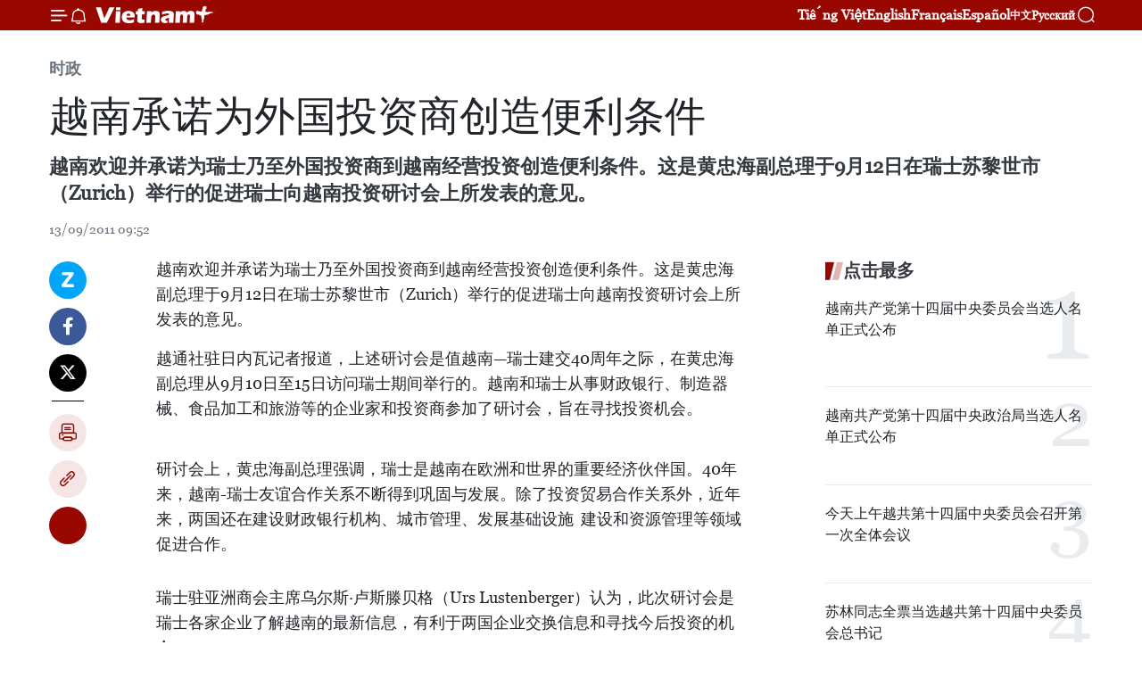

--- FILE ---
content_type: text/html;charset=utf-8
request_url: https://zh.vietnamplus.vn/article-post3736.vnp
body_size: 21334
content:
<!DOCTYPE html> <html lang="zh" class="cn"> <head> <title>越南承诺为外国投资商创造便利条件 | Vietnam+ (VietnamPlus)</title> <meta name="description" content="越南欢迎并承诺为瑞士乃至外国投资商到越南经营投资创造便利条件。这是黄忠海副总理于9月12日在瑞士苏黎世市（Zurich）举行的促进瑞士向越南投资研讨会上所发表的意见。        "/> <meta name="keywords" content=""/> <meta name="news_keywords" content=""/> <meta http-equiv="Content-Type" content="text/html; charset=utf-8" /> <meta http-equiv="X-UA-Compatible" content="IE=edge"/> <meta http-equiv="refresh" content="1800" /> <meta name="revisit-after" content="1 days" /> <meta name="viewport" content="width=device-width, initial-scale=1"> <meta http-equiv="content-language" content="vi" /> <meta name="format-detection" content="telephone=no"/> <meta name="format-detection" content="address=no"/> <meta name="apple-mobile-web-app-capable" content="yes"> <meta name="apple-mobile-web-app-status-bar-style" content="black"> <meta name="apple-mobile-web-app-title" content="Vietnam+ (VietnamPlus)"/> <meta name="referrer" content="no-referrer-when-downgrade"/> <link rel="shortcut icon" href="https://media.vietnamplus.vn/assets/web/styles/img/favicon.ico" type="image/x-icon" /> <link rel="preconnect" href="https://media.vietnamplus.vn"/> <link rel="dns-prefetch" href="https://media.vietnamplus.vn"/> <link rel="preconnect" href="//www.google-analytics.com" /> <link rel="preconnect" href="//www.googletagmanager.com" /> <link rel="preconnect" href="//stc.za.zaloapp.com" /> <link rel="preconnect" href="//fonts.googleapis.com" /> <link rel="preconnect" href="//pagead2.googlesyndication.com"/> <link rel="preconnect" href="//tpc.googlesyndication.com"/> <link rel="preconnect" href="//securepubads.g.doubleclick.net"/> <link rel="preconnect" href="//accounts.google.com"/> <link rel="preconnect" href="//adservice.google.com"/> <link rel="preconnect" href="//adservice.google.com.vn"/> <link rel="preconnect" href="//www.googletagservices.com"/> <link rel="preconnect" href="//partner.googleadservices.com"/> <link rel="preconnect" href="//tpc.googlesyndication.com"/> <link rel="preconnect" href="//za.zdn.vn"/> <link rel="preconnect" href="//sp.zalo.me"/> <link rel="preconnect" href="//connect.facebook.net"/> <link rel="preconnect" href="//www.facebook.com"/> <link rel="dns-prefetch" href="//www.google-analytics.com" /> <link rel="dns-prefetch" href="//www.googletagmanager.com" /> <link rel="dns-prefetch" href="//stc.za.zaloapp.com" /> <link rel="dns-prefetch" href="//fonts.googleapis.com" /> <link rel="dns-prefetch" href="//pagead2.googlesyndication.com"/> <link rel="dns-prefetch" href="//tpc.googlesyndication.com"/> <link rel="dns-prefetch" href="//securepubads.g.doubleclick.net"/> <link rel="dns-prefetch" href="//accounts.google.com"/> <link rel="dns-prefetch" href="//adservice.google.com"/> <link rel="dns-prefetch" href="//adservice.google.com.vn"/> <link rel="dns-prefetch" href="//www.googletagservices.com"/> <link rel="dns-prefetch" href="//partner.googleadservices.com"/> <link rel="dns-prefetch" href="//tpc.googlesyndication.com"/> <link rel="dns-prefetch" href="//za.zdn.vn"/> <link rel="dns-prefetch" href="//sp.zalo.me"/> <link rel="dns-prefetch" href="//connect.facebook.net"/> <link rel="dns-prefetch" href="//www.facebook.com"/> <link rel="dns-prefetch" href="//graph.facebook.com"/> <link rel="dns-prefetch" href="//static.xx.fbcdn.net"/> <link rel="dns-prefetch" href="//staticxx.facebook.com"/> <script> var cmsConfig = { domainDesktop: 'https://zh.vietnamplus.vn', domainMobile: 'https://zh.vietnamplus.vn', domainApi: 'https://zh-api.vietnamplus.vn', domainStatic: 'https://media.vietnamplus.vn', domainLog: 'https://zh-log.vietnamplus.vn', googleAnalytics: 'G\-6R6V6RSN83', siteId: 0, pageType: 1, objectId: 3736, adsZone: 371, allowAds: false, adsLazy: true, antiAdblock: true, }; if (window.location.protocol !== 'https:' && window.location.hostname.indexOf('vietnamplus.vn') !== -1) { window.location = 'https://' + window.location.hostname + window.location.pathname + window.location.hash; } var USER_AGENT=window.navigator&&(window.navigator.userAgent||window.navigator.vendor)||window.opera||"",IS_MOBILE=/Android|webOS|iPhone|iPod|BlackBerry|Windows Phone|IEMobile|Mobile Safari|Opera Mini/i.test(USER_AGENT),IS_REDIRECT=!1;function setCookie(e,o,i){var n=new Date,i=(n.setTime(n.getTime()+24*i*60*60*1e3),"expires="+n.toUTCString());document.cookie=e+"="+o+"; "+i+";path=/;"}function getCookie(e){var o=document.cookie.indexOf(e+"="),i=o+e.length+1;return!o&&e!==document.cookie.substring(0,e.length)||-1===o?null:(-1===(e=document.cookie.indexOf(";",i))&&(e=document.cookie.length),unescape(document.cookie.substring(i,e)))}IS_MOBILE&&getCookie("isDesktop")&&(setCookie("isDesktop",1,-1),window.location=window.location.pathname.replace(".amp", ".vnp")+window.location.search,IS_REDIRECT=!0); </script> <script> if(USER_AGENT && USER_AGENT.indexOf("facebot") <= 0 && USER_AGENT.indexOf("facebookexternalhit") <= 0) { var query = ''; var hash = ''; if (window.location.search) query = window.location.search; if (window.location.hash) hash = window.location.hash; var canonicalUrl = 'https://zh.vietnamplus.vn/article-post3736.vnp' + query + hash ; var curUrl = decodeURIComponent(window.location.href); if(!location.port && canonicalUrl.startsWith("http") && curUrl != canonicalUrl){ window.location.replace(canonicalUrl); } } </script> <meta property="fb:pages" content="120834779440" /> <meta property="fb:app_id" content="1960985707489919" /> <meta name="author" content="Vietnam+ (VietnamPlus)" /> <meta name="copyright" content="Copyright © 2026 by Vietnam+ (VietnamPlus)" /> <meta name="RATING" content="GENERAL" /> <meta name="GENERATOR" content="Vietnam+ (VietnamPlus)" /> <meta content="Vietnam+ (VietnamPlus)" itemprop="sourceOrganization" name="source"/> <meta content="news" itemprop="genre" name="medium"/> <meta name="robots" content="noarchive, max-image-preview:large, index, follow" /> <meta name="GOOGLEBOT" content="noarchive, max-image-preview:large, index, follow" /> <link rel="canonical" href="https://zh.vietnamplus.vn/article-post3736.vnp" /> <meta property="og:site_name" content="Vietnam+ (VietnamPlus)"/> <meta property="og:rich_attachment" content="true"/> <meta property="og:type" content="article"/> <meta property="og:url" content="https://zh.vietnamplus.vn/article-post3736.vnp"/> <meta property="og:image" content="https://mediazh.vietnamplus.vn/images/d64b6dba57756e92a2c312b3d69010b742a5a7f3fd8e824242e57aa899700dc431f50838cd73898c5e573d612308a63fa12176aa79ddec3f8fd0f46eac91c85a/hth.jpg.webp"/> <meta property="og:image:width" content="1200"/> <meta property="og:image:height" content="630"/> <meta property="og:title" content="越南承诺为外国投资商创造便利条件"/> <meta property="og:description" content="越南欢迎并承诺为瑞士乃至外国投资商到越南经营投资创造便利条件。这是黄忠海副总理于9月12日在瑞士苏黎世市（Zurich）举行的促进瑞士向越南投资研讨会上所发表的意见。        "/> <meta name="twitter:card" value="summary"/> <meta name="twitter:url" content="https://zh.vietnamplus.vn/article-post3736.vnp"/> <meta name="twitter:title" content="越南承诺为外国投资商创造便利条件"/> <meta name="twitter:description" content="越南欢迎并承诺为瑞士乃至外国投资商到越南经营投资创造便利条件。这是黄忠海副总理于9月12日在瑞士苏黎世市（Zurich）举行的促进瑞士向越南投资研讨会上所发表的意见。        "/> <meta name="twitter:image" content="https://mediazh.vietnamplus.vn/images/d64b6dba57756e92a2c312b3d69010b742a5a7f3fd8e824242e57aa899700dc431f50838cd73898c5e573d612308a63fa12176aa79ddec3f8fd0f46eac91c85a/hth.jpg.webp"/> <meta name="twitter:site" content="@Vietnam+ (VietnamPlus)"/> <meta name="twitter:creator" content="@Vietnam+ (VietnamPlus)"/> <meta property="article:publisher" content="https://www.facebook.com/VietnamPlus" /> <meta property="article:tag" content=""/> <meta property="article:section" content="时政" /> <meta property="article:published_time" content="2011-09-13T16:52:00+07:00"/> <meta property="article:modified_time" content="2011-09-13T18:28:19+07:00"/> <script type="application/ld+json"> { "@context": "http://schema.org", "@type": "Organization", "name": "Vietnam+ (VietnamPlus)", "url": "https://zh.vietnamplus.vn", "logo": "https://media.vietnamplus.vn/assets/web/styles/img/logo.png", "foundingDate": "2008", "founders": [ { "@type": "Person", "name": "Thông tấn xã Việt Nam (TTXVN)" } ], "address": [ { "@type": "PostalAddress", "streetAddress": "Số 05 Lý Thường Kiệt - Hà Nội - Việt Nam", "addressLocality": "Hà Nội City", "addressRegion": "Northeast", "postalCode": "100000", "addressCountry": "VNM" } ], "contactPoint": [ { "@type": "ContactPoint", "telephone": "+84-243-941-1349", "contactType": "customer service" }, { "@type": "ContactPoint", "telephone": "+84-243-941-1348", "contactType": "customer service" } ], "sameAs": [ "https://www.facebook.com/VietnamPlus", "https://www.tiktok.com/@vietnamplus", "https://twitter.com/vietnamplus", "https://www.youtube.com/c/BaoVietnamPlus" ] } </script> <script type="application/ld+json"> { "@context" : "https://schema.org", "@type" : "WebSite", "name": "Vietnam+ (VietnamPlus)", "url": "https://zh.vietnamplus.vn", "alternateName" : "Báo điện tử VIETNAMPLUS, Cơ quan của Thông tấn xã Việt Nam (TTXVN)", "potentialAction": { "@type": "SearchAction", "target": { "@type": "EntryPoint", "urlTemplate": "https://zh.vietnamplus.vn/search/?q={search_term_string}" }, "query-input": "required name=search_term_string" } } </script> <script type="application/ld+json"> { "@context":"http://schema.org", "@type":"BreadcrumbList", "itemListElement":[ { "@type":"ListItem", "position":1, "item":{ "@id":"https://zh.vietnamplus.vn/politics/", "name":"时政" } } ] } </script> <script type="application/ld+json"> { "@context": "http://schema.org", "@type": "NewsArticle", "mainEntityOfPage":{ "@type":"WebPage", "@id":"https://zh.vietnamplus.vn/article-post3736.vnp" }, "headline": "越南承诺为外国投资商创造便利条件", "description": "越南欢迎并承诺为瑞士乃至外国投资商到越南经营投资创造便利条件。这是黄忠海副总理于9月12日在瑞士苏黎世市（Zurich）举行的促进瑞士向越南投资研讨会上所发表的意见。       ", "image": { "@type": "ImageObject", "url": "https://mediazh.vietnamplus.vn/images/d64b6dba57756e92a2c312b3d69010b742a5a7f3fd8e824242e57aa899700dc431f50838cd73898c5e573d612308a63fa12176aa79ddec3f8fd0f46eac91c85a/hth.jpg.webp", "width" : 1200, "height" : 675 }, "datePublished": "2011-09-13T16:52:00+07:00", "dateModified": "2011-09-13T18:28:19+07:00", "author": { "@type": "Person", "name": "" }, "publisher": { "@type": "Organization", "name": "Vietnam+ (VietnamPlus)", "logo": { "@type": "ImageObject", "url": "https://media.vietnamplus.vn/assets/web/styles/img/logo.png" } } } </script> <link rel="preload" href="https://media.vietnamplus.vn/assets/web/styles/css/main.min-1.0.15.css" as="style"> <link rel="preload" href="https://media.vietnamplus.vn/assets/web/js/main.min-1.0.33.js" as="script"> <link rel="preload" href="https://media.vietnamplus.vn/assets/web/js/detail.min-1.0.15.js" as="script"> <link rel="preload" href="https://common.mcms.one/assets/styles/css/vietnamplus-1.0.0.css" as="style"> <link rel="stylesheet" href="https://common.mcms.one/assets/styles/css/vietnamplus-1.0.0.css"> <link id="cms-style" rel="stylesheet" href="https://media.vietnamplus.vn/assets/web/styles/css/main.min-1.0.15.css"> <style>.infographic-page { overflow-x: hidden;
}</style> <script type="text/javascript"> var _metaOgUrl = 'https://zh.vietnamplus.vn/article-post3736.vnp'; var page_title = document.title; var tracked_url = window.location.pathname + window.location.search + window.location.hash; var cate_path = 'politics'; if (cate_path.length > 0) { tracked_url = "/" + cate_path + tracked_url; } </script> <script async="" src="https://www.googletagmanager.com/gtag/js?id=G-6R6V6RSN83"></script> <script> window.dataLayer = window.dataLayer || []; function gtag(){dataLayer.push(arguments);} gtag('js', new Date()); gtag('config', 'G-6R6V6RSN83', {page_path: tracked_url}); </script> <script>window.dataLayer = window.dataLayer || [];dataLayer.push({'pageCategory': '/politics'});</script> <script> window.dataLayer = window.dataLayer || []; dataLayer.push({ 'event': 'Pageview', 'articleId': '3736', 'articleTitle': '越南承诺为外国投资商创造便利条件', 'articleCategory': '时政', 'articleAlowAds': false, 'articleType': 'detail', 'articlePublishDate': '2011-09-13T16:52:00+07:00', 'articleThumbnail': 'https://mediazh.vietnamplus.vn/images/d64b6dba57756e92a2c312b3d69010b742a5a7f3fd8e824242e57aa899700dc431f50838cd73898c5e573d612308a63fa12176aa79ddec3f8fd0f46eac91c85a/hth.jpg.webp', 'articleShortUrl': 'https://zh.vietnamplus.vn/article-post3736.vnp', 'articleFullUrl': 'https://zh.vietnamplus.vn/article-post3736.vnp', }); </script> <script type='text/javascript'> gtag('event', 'article_page',{ 'articleId': '3736', 'articleTitle': '越南承诺为外国投资商创造便利条件', 'articleCategory': '时政', 'articleAlowAds': false, 'articleType': 'detail', 'articlePublishDate': '2011-09-13T16:52:00+07:00', 'articleThumbnail': 'https://mediazh.vietnamplus.vn/images/d64b6dba57756e92a2c312b3d69010b742a5a7f3fd8e824242e57aa899700dc431f50838cd73898c5e573d612308a63fa12176aa79ddec3f8fd0f46eac91c85a/hth.jpg.webp', 'articleShortUrl': 'https://zh.vietnamplus.vn/article-post3736.vnp', 'articleFullUrl': 'https://zh.vietnamplus.vn/article-post3736.vnp', }); </script> <script>(function(w,d,s,l,i){w[l]=w[l]||[];w[l].push({'gtm.start': new Date().getTime(),event:'gtm.js'});var f=d.getElementsByTagName(s)[0], j=d.createElement(s),dl=l!='dataLayer'?'&l='+l:'';j.async=true;j.src= 'https://www.googletagmanager.com/gtm.js?id='+i+dl;f.parentNode.insertBefore(j,f); })(window,document,'script','dataLayer','GTM-5WM58F3N');</script> <script type="text/javascript"> !function(){"use strict";function e(e){var t=!(arguments.length>1&&void 0!==arguments[1])||arguments[1],c=document.createElement("script");c.src=e,t?c.type="module":(c.async=!0,c.type="text/javascript",c.setAttribute("nomodule",""));var n=document.getElementsByTagName("script")[0];n.parentNode.insertBefore(c,n)}!function(t,c){!function(t,c,n){var a,o,r;n.accountId=c,null!==(a=t.marfeel)&&void 0!==a||(t.marfeel={}),null!==(o=(r=t.marfeel).cmd)&&void 0!==o||(r.cmd=[]),t.marfeel.config=n;var i="https://sdk.mrf.io/statics";e("".concat(i,"/marfeel-sdk.js?id=").concat(c),!0),e("".concat(i,"/marfeel-sdk.es5.js?id=").concat(c),!1)}(t,c,arguments.length>2&&void 0!==arguments[2]?arguments[2]:{})}(window,2272,{} )}(); </script> <script async src="https://sp.zalo.me/plugins/sdk.js"></script> </head> <body class="detail-page"> <div id="sdaWeb_SdaMasthead" class="rennab rennab-top" data-platform="1" data-position="Web_SdaMasthead"> </div> <header class=" site-header"> <div class="sticky"> <div class="container"> <i class="ic-menu"></i> <i class="ic-bell"></i> <div id="header-news" class="pick-news hidden" data-source="header-latest-news"></div> <a class="small-logo" href="/" title="Vietnam+ (VietnamPlus)">Vietnam+ (VietnamPlus)</a> <ul class="menu"> <li> <a href="https://www.vietnamplus.vn" title="Tiếng Việt" target="_blank">Tiếng Việt</a> </li> <li> <a href="https://en.vietnamplus.vn" title="English" target="_blank" rel="nofollow">English</a> </li> <li> <a href="https://fr.vietnamplus.vn" title="Français" target="_blank" rel="nofollow">Français</a> </li> <li> <a href="https://es.vietnamplus.vn" title="Español" target="_blank" rel="nofollow">Español</a> </li> <li> <a href="https://zh.vietnamplus.vn" title="中文" target="_blank" rel="nofollow">中文</a> </li> <li> <a href="https://ru.vietnamplus.vn" title="Русский" target="_blank" rel="nofollow">Русский</a> </li> </ul> <div class="search-wrapper"> <i class="ic-search"></i> <input type="text" class="search txtsearch" placeholder="关键词"> </div> </div> </div> </header> <div class="site-body"> <div id="sdaWeb_SdaBackground" class="rennab " data-platform="1" data-position="Web_SdaBackground"> </div> <div class="container"> <div class="breadcrumb breadcrumb-detail"> <h2 class="main"> <a href="https://zh.vietnamplus.vn/politics/" title="时政" class="active">时政</a> </h2> </div> <div id="sdaWeb_SdaTop" class="rennab " data-platform="1" data-position="Web_SdaTop"> </div> <div class="article"> <h1 class="article__title cms-title "> 越南承诺为外国投资商创造便利条件 </h1> <div class="article__sapo cms-desc"> 越南欢迎并承诺为瑞士乃至外国投资商到越南经营投资创造便利条件。这是黄忠海副总理于9月12日在瑞士苏黎世市（Zurich）举行的促进瑞士向越南投资研讨会上所发表的意见。&nbsp;&nbsp;&nbsp;&nbsp;&nbsp;&nbsp;&nbsp; <br> </div> <div id="sdaWeb_SdaArticleAfterSapo" class="rennab " data-platform="1" data-position="Web_SdaArticleAfterSapo"> </div> <div class="article__meta"> <time class="time" datetime="2011-09-13T16:52:00+07:00" data-time="1315907520" data-friendly="false">2011年09月13日星期二 16:52</time> <meta class="cms-date" itemprop="datePublished" content="2011-09-13T16:52:00+07:00"> </div> <div class="col"> <div class="main-col content-col"> <div class="article__body zce-content-body cms-body" itemprop="articleBody"> <div class="social-pin sticky article__social"> <a href="javascript:void(0);" class="zl zalo-share-button" title="Zalo" data-href="https://zh.vietnamplus.vn/article-post3736.vnp" data-oaid="4486284411240520426" data-layout="1" data-color="blue" data-customize="true">Zalo</a> <a href="javascript:void(0);" class="item fb" data-href="https://zh.vietnamplus.vn/article-post3736.vnp" data-rel="facebook" title="Facebook">Facebook</a> <a href="javascript:void(0);" class="item tw" data-href="https://zh.vietnamplus.vn/article-post3736.vnp" data-rel="twitter" title="Twitter">Twitter</a> <a href="javascript:void(0);" class="bookmark sendbookmark hidden" onclick="ME.sendBookmark(this, 3736);" data-id="3736" title="收藏">收藏</a> <a href="javascript:void(0);" class="print sendprint" title="Print" data-href="/print-3736.html">打印</a> <a href="javascript:void(0);" class="item link" data-href="https://zh.vietnamplus.vn/article-post3736.vnp" data-rel="copy" title="Copy link">Copy link</a> <div id='shortenlink-container'></div> </div> <p>越南欢迎并承诺为瑞士乃至外国投资商到越南经营投资创造便利条件。这是黄忠海副总理于9月12日在瑞士苏黎世市（Zurich）举行的促进瑞士向越南投资研讨会上所发表的意见。&nbsp;&nbsp;&nbsp;&nbsp;&nbsp;&nbsp; &nbsp;</p>
<p>越通社驻日内瓦记者报道，上述研讨会是值越南—瑞士建交40周年之际，在黄忠海副总理从9月10日至15日访问瑞士期间举行的。越南和瑞士从事财政银行、制造器械、食品加工和旅游等的企业家和投资商参加了研讨会，旨在寻找投资机会。&nbsp;&nbsp;&nbsp; &nbsp;</p> &nbsp; <p>研讨会上，黄忠海副总理强调，瑞士是越南在欧洲和世界的重要经济伙伴国。40年来，越南-瑞士友谊合作关系不断得到巩固与发展。除了投资贸易合作关系外，近年来，两国还在建设财政银行机构、城市管理、发展基础设施&nbsp; 建设和资源管理等领域促进合作。&nbsp;&nbsp;&nbsp;&nbsp; &nbsp;</p>
<div class="sda_middle"> <div id="sdaWeb_SdaArticleMiddle" class="rennab fyi" data-platform="1" data-position="Web_SdaArticleMiddle"> </div>
</div>
<p>瑞士驻亚洲商会主席乌尔斯·卢斯滕贝格（Urs Lustenberger）认为，此次研讨会是瑞士各家企业了解越南的最新信息，有利于两国企业交换信息和寻找今后投资的机会。 &nbsp;</p>
<div class="sda_middle"> <div id="sdaWeb_SdaArticleMiddle1" class="rennab fyi" data-platform="1" data-position="Web_SdaArticleMiddle1"> </div>
</div> &nbsp;&nbsp; &nbsp; <p>目前，瑞士在越南共有总投资额为近20亿美元的80个投资项目，瑞士的雀巢（Nestle）、霍尔希姆（Holcim）&nbsp; 、诺华（Norvatis)等许多大经济集团正在越南进行投资经营。关于贸易领域，瑞士是越南在欧洲第二大市场，2010年双边贸易总额为37亿多美元。&nbsp;&nbsp;&nbsp;&nbsp; &nbsp;</p>
<p>当天，黄副总理会见了苏黎世机场负责国际合作副主任克里斯坦·希克（Christian Sigg）。（完）&nbsp;&nbsp;&nbsp;&nbsp; &nbsp;</p> <div id="sdaWeb_SdaArticleAfterBody" class="rennab " data-platform="1" data-position="Web_SdaArticleAfterBody"> </div> </div> <div id="sdaWeb_SdaArticleAfterTag" class="rennab " data-platform="1" data-position="Web_SdaArticleAfterTag"> </div> <div class="wrap-social"> <div class="social-pin article__social"> <a href="javascript:void(0);" class="zl zalo-share-button" title="Zalo" data-href="https://zh.vietnamplus.vn/article-post3736.vnp" data-oaid="4486284411240520426" data-layout="1" data-color="blue" data-customize="true">Zalo</a> <a href="javascript:void(0);" class="item fb" data-href="https://zh.vietnamplus.vn/article-post3736.vnp" data-rel="facebook" title="Facebook">Facebook</a> <a href="javascript:void(0);" class="item tw" data-href="https://zh.vietnamplus.vn/article-post3736.vnp" data-rel="twitter" title="Twitter">Twitter</a> <a href="javascript:void(0);" class="bookmark sendbookmark hidden" onclick="ME.sendBookmark(this, 3736);" data-id="3736" title="收藏">收藏</a> <a href="javascript:void(0);" class="print sendprint" title="Print" data-href="/print-3736.html">打印</a> <a href="javascript:void(0);" class="item link" data-href="https://zh.vietnamplus.vn/article-post3736.vnp" data-rel="copy" title="Copy link">Copy link</a> <div id='shortenlink-container'></div> </div> <a href="https://news.google.com/publications/CAAqBwgKMN-18wowlLWFAw?hl=vi&gl=VN&ceid=VN%3Avi" class="google-news" target="_blank" title="Google News">关注 VietnamPlus</a> </div> <div id="sdaWeb_SdaArticleAfterBody1" class="rennab " data-platform="1" data-position="Web_SdaArticleAfterBody1"> </div> <div id="sdaWeb_SdaArticleAfterBody2" class="rennab " data-platform="1" data-position="Web_SdaArticleAfterBody2"> </div> <div class="timeline secondary"> <h3 class="box-heading"> <a href="https://zh.vietnamplus.vn/politics/" title="时政" class="title"> 更多 </a> </h3> <div class="box-content content-list" data-source="recommendation-371"> <article class="story" data-id="255901"> <figure class="story__thumb"> <a class="cms-link" href="https://zh.vietnamplus.vn/article-post255901.vnp" title="越南希望推动与欧洲议会及欧盟各成员国之间的议会合作"> <img class="lazyload" src="[data-uri]" data-src="https://mediazh.vietnamplus.vn/images/[base64]/vna-potal-chu-tich-quoc-hoi-hoi-kien-chu-tich-hoi-dong-chau-au-8560298.jpg.webp" data-srcset="https://mediazh.vietnamplus.vn/images/[base64]/vna-potal-chu-tich-quoc-hoi-hoi-kien-chu-tich-hoi-dong-chau-au-8560298.jpg.webp 1x, https://mediazh.vietnamplus.vn/images/[base64]/vna-potal-chu-tich-quoc-hoi-hoi-kien-chu-tich-hoi-dong-chau-au-8560298.jpg.webp 2x" alt="越南国会主席陈青敏会见欧洲理事会主席安东尼奥·科斯塔。图自越通社"> <noscript><img src="https://mediazh.vietnamplus.vn/images/[base64]/vna-potal-chu-tich-quoc-hoi-hoi-kien-chu-tich-hoi-dong-chau-au-8560298.jpg.webp" srcset="https://mediazh.vietnamplus.vn/images/[base64]/vna-potal-chu-tich-quoc-hoi-hoi-kien-chu-tich-hoi-dong-chau-au-8560298.jpg.webp 1x, https://mediazh.vietnamplus.vn/images/[base64]/vna-potal-chu-tich-quoc-hoi-hoi-kien-chu-tich-hoi-dong-chau-au-8560298.jpg.webp 2x" alt="越南国会主席陈青敏会见欧洲理事会主席安东尼奥·科斯塔。图自越通社" class="image-fallback"></noscript> </a> </figure> <h2 class="story__heading" data-tracking="255901"> <a class=" cms-link" href="https://zh.vietnamplus.vn/article-post255901.vnp" title="越南希望推动与欧洲议会及欧盟各成员国之间的议会合作"> 越南希望推动与欧洲议会及欧盟各成员国之间的议会合作 </a> </h2> <time class="time" datetime="2026-01-29T21:39:19+07:00" data-time="1769697559"> 29/01/2026 21:39 </time> <div class="story__summary story__shorten"> <p>1月29日下午，越南国会主席陈青敏在河内会见了正对越南进行正式访问的欧洲理事会主席安东尼奥·科斯塔（António Costa）。</p> </div> </article> <article class="story" data-id="255900"> <figure class="story__thumb"> <a class="cms-link" href="https://zh.vietnamplus.vn/article-post255900.vnp" title="越南政府总理范明政会见欧洲理事会主席安东尼奥·科斯塔"> <img class="lazyload" src="[data-uri]" data-src="https://mediazh.vietnamplus.vn/images/[base64]/vna-potal-thu-tuong-pham-minh-chinh-hoi-kien-chu-tich-hoi-dong-chau-au-antonio-costa-8558289.jpg.webp" data-srcset="https://mediazh.vietnamplus.vn/images/[base64]/vna-potal-thu-tuong-pham-minh-chinh-hoi-kien-chu-tich-hoi-dong-chau-au-antonio-costa-8558289.jpg.webp 1x, https://mediazh.vietnamplus.vn/images/[base64]/vna-potal-thu-tuong-pham-minh-chinh-hoi-kien-chu-tich-hoi-dong-chau-au-antonio-costa-8558289.jpg.webp 2x" alt="越南政府总理范明政会见欧洲理事会主席安东尼奥·科斯塔。图自越通社"> <noscript><img src="https://mediazh.vietnamplus.vn/images/[base64]/vna-potal-thu-tuong-pham-minh-chinh-hoi-kien-chu-tich-hoi-dong-chau-au-antonio-costa-8558289.jpg.webp" srcset="https://mediazh.vietnamplus.vn/images/[base64]/vna-potal-thu-tuong-pham-minh-chinh-hoi-kien-chu-tich-hoi-dong-chau-au-antonio-costa-8558289.jpg.webp 1x, https://mediazh.vietnamplus.vn/images/[base64]/vna-potal-thu-tuong-pham-minh-chinh-hoi-kien-chu-tich-hoi-dong-chau-au-antonio-costa-8558289.jpg.webp 2x" alt="越南政府总理范明政会见欧洲理事会主席安东尼奥·科斯塔。图自越通社" class="image-fallback"></noscript> </a> </figure> <h2 class="story__heading" data-tracking="255900"> <a class=" cms-link" href="https://zh.vietnamplus.vn/article-post255900.vnp" title="越南政府总理范明政会见欧洲理事会主席安东尼奥·科斯塔"> 越南政府总理范明政会见欧洲理事会主席安东尼奥·科斯塔 </a> </h2> <time class="time" datetime="2026-01-29T21:09:14+07:00" data-time="1769695754"> 29/01/2026 21:09 </time> <div class="story__summary story__shorten"> <p>越南政府总理范明政1月29日在政府驻地会见了来访的欧洲理事会主席安东尼奥·科斯塔（Antonio Costa）。</p> </div> </article> <article class="story" data-id="255899"> <figure class="story__thumb"> <a class="cms-link" href="https://zh.vietnamplus.vn/article-post255899.vnp" title="越南国家主席梁强设宴招待欧洲理事会主席安东尼奥·科斯塔"> <img class="lazyload" src="[data-uri]" data-src="https://mediazh.vietnamplus.vn/images/[base64]/vna-potal-chu-tich-nuoc-chieu-dai-chao-mung-chu-tich-hoi-dong-chau-au-antonio-costa-8561550.jpg.webp" data-srcset="https://mediazh.vietnamplus.vn/images/[base64]/vna-potal-chu-tich-nuoc-chieu-dai-chao-mung-chu-tich-hoi-dong-chau-au-antonio-costa-8561550.jpg.webp 1x, https://mediazh.vietnamplus.vn/images/[base64]/vna-potal-chu-tich-nuoc-chieu-dai-chao-mung-chu-tich-hoi-dong-chau-au-antonio-costa-8561550.jpg.webp 2x" alt="越南国家主席梁强设宴招待欧洲理事会主席安东尼奥·科斯塔。图自越通社"> <noscript><img src="https://mediazh.vietnamplus.vn/images/[base64]/vna-potal-chu-tich-nuoc-chieu-dai-chao-mung-chu-tich-hoi-dong-chau-au-antonio-costa-8561550.jpg.webp" srcset="https://mediazh.vietnamplus.vn/images/[base64]/vna-potal-chu-tich-nuoc-chieu-dai-chao-mung-chu-tich-hoi-dong-chau-au-antonio-costa-8561550.jpg.webp 1x, https://mediazh.vietnamplus.vn/images/[base64]/vna-potal-chu-tich-nuoc-chieu-dai-chao-mung-chu-tich-hoi-dong-chau-au-antonio-costa-8561550.jpg.webp 2x" alt="越南国家主席梁强设宴招待欧洲理事会主席安东尼奥·科斯塔。图自越通社" class="image-fallback"></noscript> </a> </figure> <h2 class="story__heading" data-tracking="255899"> <a class=" cms-link" href="https://zh.vietnamplus.vn/article-post255899.vnp" title="越南国家主席梁强设宴招待欧洲理事会主席安东尼奥·科斯塔"> 越南国家主席梁强设宴招待欧洲理事会主席安东尼奥·科斯塔 </a> </h2> <time class="time" datetime="2026-01-29T20:53:58+07:00" data-time="1769694838"> 29/01/2026 20:53 </time> <div class="story__summary story__shorten"> <p>1月29日，越南国家主席梁强在国际会议中心设宴招待从1月28日至29日对越南进行正式访问的欧洲理事会主席安东尼奥·科斯塔。</p> </div> </article> <article class="story" data-id="255895"> <figure class="story__thumb"> <a class="cms-link" href="https://zh.vietnamplus.vn/article-post255895.vnp" title="欧洲理事会主席安东尼奥·科斯塔参观文庙-国子监与河内地铁三号线"> <img class="lazyload" src="[data-uri]" data-src="https://mediazh.vietnamplus.vn/images/[base64]/vna-potal-chu-tich-hoi-dong-chau-au-tham-quan-van-mieu-quoc-tu-giam-8561362.jpg.webp" data-srcset="https://mediazh.vietnamplus.vn/images/[base64]/vna-potal-chu-tich-hoi-dong-chau-au-tham-quan-van-mieu-quoc-tu-giam-8561362.jpg.webp 1x, https://mediazh.vietnamplus.vn/images/[base64]/vna-potal-chu-tich-hoi-dong-chau-au-tham-quan-van-mieu-quoc-tu-giam-8561362.jpg.webp 2x" alt="欧洲理事会主席安东尼奥·科斯塔参观文庙-国子监。图自越通社"> <noscript><img src="https://mediazh.vietnamplus.vn/images/[base64]/vna-potal-chu-tich-hoi-dong-chau-au-tham-quan-van-mieu-quoc-tu-giam-8561362.jpg.webp" srcset="https://mediazh.vietnamplus.vn/images/[base64]/vna-potal-chu-tich-hoi-dong-chau-au-tham-quan-van-mieu-quoc-tu-giam-8561362.jpg.webp 1x, https://mediazh.vietnamplus.vn/images/[base64]/vna-potal-chu-tich-hoi-dong-chau-au-tham-quan-van-mieu-quoc-tu-giam-8561362.jpg.webp 2x" alt="欧洲理事会主席安东尼奥·科斯塔参观文庙-国子监。图自越通社" class="image-fallback"></noscript> </a> </figure> <h2 class="story__heading" data-tracking="255895"> <a class=" cms-link" href="https://zh.vietnamplus.vn/article-post255895.vnp" title="欧洲理事会主席安东尼奥·科斯塔参观文庙-国子监与河内地铁三号线"> 欧洲理事会主席安东尼奥·科斯塔参观文庙-国子监与河内地铁三号线 </a> </h2> <time class="time" datetime="2026-01-29T20:16:44+07:00" data-time="1769692604"> 29/01/2026 20:16 </time> <div class="story__summary story__shorten"> <p>对越南进行正式访问期间，1月29日，欧洲理事会主席安东尼奥·科斯塔参观了越南传统好学精神的象征、首所大学——文庙-国子监。</p> </div> </article> <article class="story" data-id="255893"> <figure class="story__thumb"> <a class="cms-link" href="https://zh.vietnamplus.vn/article-post255893.vnp" title="越共中央总书记苏林在河静省上香缅怀已故总书记陈富与何辉集"> <img class="lazyload" src="[data-uri]" data-src="https://mediazh.vietnamplus.vn/images/[base64]/vna-potal-tong-bi-thu-to-lam-va-doan-cong-tac-trung-uong-dang-hoa-dang-huong-tuong-niem-tong-bi-thu-tran-phu-tai-ha-tinh-8561223.jpg.webp" data-srcset="https://mediazh.vietnamplus.vn/images/[base64]/vna-potal-tong-bi-thu-to-lam-va-doan-cong-tac-trung-uong-dang-hoa-dang-huong-tuong-niem-tong-bi-thu-tran-phu-tai-ha-tinh-8561223.jpg.webp 1x, https://mediazh.vietnamplus.vn/images/[base64]/vna-potal-tong-bi-thu-to-lam-va-doan-cong-tac-trung-uong-dang-hoa-dang-huong-tuong-niem-tong-bi-thu-tran-phu-tai-ha-tinh-8561223.jpg.webp 2x" alt="越共中央总书记苏林在河静省上香缅怀已故总书记陈富与何辉集"> <noscript><img src="https://mediazh.vietnamplus.vn/images/[base64]/vna-potal-tong-bi-thu-to-lam-va-doan-cong-tac-trung-uong-dang-hoa-dang-huong-tuong-niem-tong-bi-thu-tran-phu-tai-ha-tinh-8561223.jpg.webp" srcset="https://mediazh.vietnamplus.vn/images/[base64]/vna-potal-tong-bi-thu-to-lam-va-doan-cong-tac-trung-uong-dang-hoa-dang-huong-tuong-niem-tong-bi-thu-tran-phu-tai-ha-tinh-8561223.jpg.webp 1x, https://mediazh.vietnamplus.vn/images/[base64]/vna-potal-tong-bi-thu-to-lam-va-doan-cong-tac-trung-uong-dang-hoa-dang-huong-tuong-niem-tong-bi-thu-tran-phu-tai-ha-tinh-8561223.jpg.webp 2x" alt="越共中央总书记苏林在河静省上香缅怀已故总书记陈富与何辉集" class="image-fallback"></noscript> </a> </figure> <h2 class="story__heading" data-tracking="255893"> <a class=" cms-link" href="https://zh.vietnamplus.vn/article-post255893.vnp" title="越共中央总书记苏林在河静省上香缅怀已故总书记陈富与何辉集"> 越共中央总书记苏林在河静省上香缅怀已故总书记陈富与何辉集 </a> </h2> <time class="time" datetime="2026-01-29T20:00:06+07:00" data-time="1769691606"> 29/01/2026 20:00 </time> <div class="story__summary story__shorten"> <p>值此纪念越南共产党建党96周年（1930年2月3日—2026年2月3日）、庆祝越共十四大取得圆满成功，并喜迎2026年春节之际，1月29日下午，越共中央总书记苏林与中央工作代表团前往河静省，向已故总书记陈富、何辉集上香和献花。</p> </div> </article> <div id="sdaWeb_SdaNative1" class="rennab " data-platform="1" data-position="Web_SdaNative1"> </div> <article class="story" data-id="255891"> <figure class="story__thumb"> <a class="cms-link" href="https://zh.vietnamplus.vn/article-post255891.vnp" title="越南与欧盟将双边关系提升为全面战略伙伴关系联合声明"> <img class="lazyload" src="[data-uri]" data-src="https://mediazh.vietnamplus.vn/images/[base64]/vna-potal-chu-tich-nuoc-va-chu-tich-hoi-dong-chau-au-hoi-dam-8557958.jpg.webp" data-srcset="https://mediazh.vietnamplus.vn/images/[base64]/vna-potal-chu-tich-nuoc-va-chu-tich-hoi-dong-chau-au-hoi-dam-8557958.jpg.webp 1x, https://mediazh.vietnamplus.vn/images/[base64]/vna-potal-chu-tich-nuoc-va-chu-tich-hoi-dong-chau-au-hoi-dam-8557958.jpg.webp 2x" alt="越南国家主席梁强与欧洲理事会主席安东尼奥·科斯塔。图自越通社"> <noscript><img src="https://mediazh.vietnamplus.vn/images/[base64]/vna-potal-chu-tich-nuoc-va-chu-tich-hoi-dong-chau-au-hoi-dam-8557958.jpg.webp" srcset="https://mediazh.vietnamplus.vn/images/[base64]/vna-potal-chu-tich-nuoc-va-chu-tich-hoi-dong-chau-au-hoi-dam-8557958.jpg.webp 1x, https://mediazh.vietnamplus.vn/images/[base64]/vna-potal-chu-tich-nuoc-va-chu-tich-hoi-dong-chau-au-hoi-dam-8557958.jpg.webp 2x" alt="越南国家主席梁强与欧洲理事会主席安东尼奥·科斯塔。图自越通社" class="image-fallback"></noscript> </a> </figure> <h2 class="story__heading" data-tracking="255891"> <a class=" cms-link" href="https://zh.vietnamplus.vn/article-post255891.vnp" title="越南与欧盟将双边关系提升为全面战略伙伴关系联合声明"> 越南与欧盟将双边关系提升为全面战略伙伴关系联合声明 </a> </h2> <time class="time" datetime="2026-01-29T19:15:24+07:00" data-time="1769688924"> 29/01/2026 19:15 </time> <div class="story__summary story__shorten"> <p>值此欧洲理事会主席安东尼奥·科斯塔访问越南之际，越南与欧盟1月29日在河内发表了关于将关系提升为全面战略伙伴关系的联合声明。</p> </div> </article> <article class="story" data-id="255890"> <figure class="story__thumb"> <a class="cms-link" href="https://zh.vietnamplus.vn/article-post255890.vnp" title="越老协调推进和平、友好、合作与发展边界线建设"> <img class="lazyload" src="[data-uri]" data-src="https://mediazh.vietnamplus.vn/images/[base64]/vna-potal-xay-dung-bien-gioi-viet-nam-lao-hoa-binh-huu-nghi-hop-tac-cung-phat-trien-8561393.jpg.webp" data-srcset="https://mediazh.vietnamplus.vn/images/[base64]/vna-potal-xay-dung-bien-gioi-viet-nam-lao-hoa-binh-huu-nghi-hop-tac-cung-phat-trien-8561393.jpg.webp 1x, https://mediazh.vietnamplus.vn/images/[base64]/vna-potal-xay-dung-bien-gioi-viet-nam-lao-hoa-binh-huu-nghi-hop-tac-cung-phat-trien-8561393.jpg.webp 2x" alt="2026年越老共建和平、友好、合作与发展边界线国际会议联合声明签署仪式。图自越通社"> <noscript><img src="https://mediazh.vietnamplus.vn/images/[base64]/vna-potal-xay-dung-bien-gioi-viet-nam-lao-hoa-binh-huu-nghi-hop-tac-cung-phat-trien-8561393.jpg.webp" srcset="https://mediazh.vietnamplus.vn/images/[base64]/vna-potal-xay-dung-bien-gioi-viet-nam-lao-hoa-binh-huu-nghi-hop-tac-cung-phat-trien-8561393.jpg.webp 1x, https://mediazh.vietnamplus.vn/images/[base64]/vna-potal-xay-dung-bien-gioi-viet-nam-lao-hoa-binh-huu-nghi-hop-tac-cung-phat-trien-8561393.jpg.webp 2x" alt="2026年越老共建和平、友好、合作与发展边界线国际会议联合声明签署仪式。图自越通社" class="image-fallback"></noscript> </a> </figure> <h2 class="story__heading" data-tracking="255890"> <a class=" cms-link" href="https://zh.vietnamplus.vn/article-post255890.vnp" title="越老协调推进和平、友好、合作与发展边界线建设"> 越老协调推进和平、友好、合作与发展边界线建设 </a> </h2> <time class="time" datetime="2026-01-29T18:52:08+07:00" data-time="1769687528"> 29/01/2026 18:52 </time> <div class="story__summary story__shorten"> <p>1月29日下午，越南祖国阵线中央委员会与老挝建国阵线中央委员会在乂安省联合举办2026年越老共建和平、友好、合作与发展边界线国际会议。</p> </div> </article> <article class="story" data-id="255888"> <figure class="story__thumb"> <a class="cms-link" href="https://zh.vietnamplus.vn/article-post255888.vnp" title="越南外长黎怀忠与新加坡、东帝汶等国外长会晤"> <img class="lazyload" src="[data-uri]" data-src="https://mediazh.vietnamplus.vn/images/[base64]/vna-potal-bo-truong-ngoai-giao-le-hoai-trung-gap-song-phuong-bo-truong-ngoai-giao-singapore-vivian-balakrishnan-8557948.jpg.webp" data-srcset="https://mediazh.vietnamplus.vn/images/[base64]/vna-potal-bo-truong-ngoai-giao-le-hoai-trung-gap-song-phuong-bo-truong-ngoai-giao-singapore-vivian-balakrishnan-8557948.jpg.webp 1x, https://mediazh.vietnamplus.vn/images/[base64]/vna-potal-bo-truong-ngoai-giao-le-hoai-trung-gap-song-phuong-bo-truong-ngoai-giao-singapore-vivian-balakrishnan-8557948.jpg.webp 2x" alt="越共中央政治局委员、外交部长黎怀忠会见新加坡外交部长维文。图自越通社"> <noscript><img src="https://mediazh.vietnamplus.vn/images/[base64]/vna-potal-bo-truong-ngoai-giao-le-hoai-trung-gap-song-phuong-bo-truong-ngoai-giao-singapore-vivian-balakrishnan-8557948.jpg.webp" srcset="https://mediazh.vietnamplus.vn/images/[base64]/vna-potal-bo-truong-ngoai-giao-le-hoai-trung-gap-song-phuong-bo-truong-ngoai-giao-singapore-vivian-balakrishnan-8557948.jpg.webp 1x, https://mediazh.vietnamplus.vn/images/[base64]/vna-potal-bo-truong-ngoai-giao-le-hoai-trung-gap-song-phuong-bo-truong-ngoai-giao-singapore-vivian-balakrishnan-8557948.jpg.webp 2x" alt="越共中央政治局委员、外交部长黎怀忠会见新加坡外交部长维文。图自越通社" class="image-fallback"></noscript> </a> </figure> <h2 class="story__heading" data-tracking="255888"> <a class=" cms-link" href="https://zh.vietnamplus.vn/article-post255888.vnp" title="越南外长黎怀忠与新加坡、东帝汶等国外长会晤"> 越南外长黎怀忠与新加坡、东帝汶等国外长会晤 </a> </h2> <time class="time" datetime="2026-01-29T18:32:12+07:00" data-time="1769686332"> 29/01/2026 18:32 </time> <div class="story__summary story__shorten"> <p>在菲律宾宿务出席东盟外交部长非正式会议期间，1月29日，越共中央政治局委员、外交部长黎怀忠分别会见了新加坡外交部长维文（Vivian Balakrishnan）和东帝汶外交部长弗雷塔斯（Bendito dos Santos Freitas）。</p> </div> </article> <article class="story" data-id="255887"> <figure class="story__thumb"> <a class="cms-link" href="https://zh.vietnamplus.vn/article-post255887.vnp" title="东盟外交部长非正式会议开启2026年东盟年并促进新发展阶段的合作"> <img class="lazyload" src="[data-uri]" data-src="https://mediazh.vietnamplus.vn/images/[base64]/vna-potal-bo-truong-ngoai-giao-le-hoai-trung-du-hoi-nghi-hep-bo-truong-ngoai-giao-asean-tai-philippines-8557549.jpg.webp" data-srcset="https://mediazh.vietnamplus.vn/images/[base64]/vna-potal-bo-truong-ngoai-giao-le-hoai-trung-du-hoi-nghi-hep-bo-truong-ngoai-giao-asean-tai-philippines-8557549.jpg.webp 1x, https://mediazh.vietnamplus.vn/images/[base64]/vna-potal-bo-truong-ngoai-giao-le-hoai-trung-du-hoi-nghi-hep-bo-truong-ngoai-giao-asean-tai-philippines-8557549.jpg.webp 2x" alt="越南外交部长黎怀忠与各国外长合影。图自外交部"> <noscript><img src="https://mediazh.vietnamplus.vn/images/[base64]/vna-potal-bo-truong-ngoai-giao-le-hoai-trung-du-hoi-nghi-hep-bo-truong-ngoai-giao-asean-tai-philippines-8557549.jpg.webp" srcset="https://mediazh.vietnamplus.vn/images/[base64]/vna-potal-bo-truong-ngoai-giao-le-hoai-trung-du-hoi-nghi-hep-bo-truong-ngoai-giao-asean-tai-philippines-8557549.jpg.webp 1x, https://mediazh.vietnamplus.vn/images/[base64]/vna-potal-bo-truong-ngoai-giao-le-hoai-trung-du-hoi-nghi-hep-bo-truong-ngoai-giao-asean-tai-philippines-8557549.jpg.webp 2x" alt="越南外交部长黎怀忠与各国外长合影。图自外交部" class="image-fallback"></noscript> </a> </figure> <h2 class="story__heading" data-tracking="255887"> <a class=" cms-link" href="https://zh.vietnamplus.vn/article-post255887.vnp" title="东盟外交部长非正式会议开启2026年东盟年并促进新发展阶段的合作"> 东盟外交部长非正式会议开启2026年东盟年并促进新发展阶段的合作 </a> </h2> <time class="time" datetime="2026-01-29T18:15:41+07:00" data-time="1769685341"> 29/01/2026 18:15 </time> <div class="story__summary story__shorten"> <p>1月29日，东盟外交部长非正式会议在菲律宾宿务举行，正式开启2026年东盟年。这是菲律宾担任东盟轮值主席国期间的首场重要活动，东盟各国部长及东盟秘书长出席。越共中央政治局委员、外交部长黎怀忠率团出席会议。</p> </div> </article> <article class="story" data-id="255886"> <figure class="story__thumb"> <a class="cms-link" href="https://zh.vietnamplus.vn/article-post255886.vnp" title="深化越南与欧盟关系"> <img class="lazyload" src="[data-uri]" data-src="https://mediazh.vietnamplus.vn/images/[base64]/vna-potal-viet-nam-va-eu-nang-cap-quan-he-len-doi-tac-chien-luoc-toan-dien-8557996.jpg.webp" data-srcset="https://mediazh.vietnamplus.vn/images/[base64]/vna-potal-viet-nam-va-eu-nang-cap-quan-he-len-doi-tac-chien-luoc-toan-dien-8557996.jpg.webp 1x, https://mediazh.vietnamplus.vn/images/[base64]/vna-potal-viet-nam-va-eu-nang-cap-quan-he-len-doi-tac-chien-luoc-toan-dien-8557996.jpg.webp 2x" alt="越南国家主席梁强与欧洲理事会主席安东尼奥·科斯塔会见记者。图自越通社"> <noscript><img src="https://mediazh.vietnamplus.vn/images/[base64]/vna-potal-viet-nam-va-eu-nang-cap-quan-he-len-doi-tac-chien-luoc-toan-dien-8557996.jpg.webp" srcset="https://mediazh.vietnamplus.vn/images/[base64]/vna-potal-viet-nam-va-eu-nang-cap-quan-he-len-doi-tac-chien-luoc-toan-dien-8557996.jpg.webp 1x, https://mediazh.vietnamplus.vn/images/[base64]/vna-potal-viet-nam-va-eu-nang-cap-quan-he-len-doi-tac-chien-luoc-toan-dien-8557996.jpg.webp 2x" alt="越南国家主席梁强与欧洲理事会主席安东尼奥·科斯塔会见记者。图自越通社" class="image-fallback"></noscript> </a> </figure> <h2 class="story__heading" data-tracking="255886"> <a class=" cms-link" href="https://zh.vietnamplus.vn/article-post255886.vnp" title="深化越南与欧盟关系"> 深化越南与欧盟关系 </a> </h2> <time class="time" datetime="2026-01-29T17:58:21+07:00" data-time="1769684301"> 29/01/2026 17:58 </time> <div class="story__summary story__shorten"> <p>1月29日上午，欢迎仪式结束后，越南国家主席梁强与欧洲理事会主席安东尼奥·科斯塔共同举行会谈。随后，两位领导人共同会见记者，通报会谈成果。</p> </div> </article> <article class="story" data-id="255885"> <figure class="story__thumb"> <a class="cms-link" href="https://zh.vietnamplus.vn/article-post255885.vnp" title="越南—欧盟关系提升为全面战略伙伴关系"> <img class="lazyload" src="[data-uri]" data-src="https://mediazh.vietnamplus.vn/images/[base64]/che1bba7-te1bb8bch-nc6b0e1bb9bc-lc6b0c6a1ng-cc6b0e1bb9dng-vc3a0-che1bba7-te1bb8bch-he1bb99i-c491e1bb93ng-chc3a2u-c382u-antc3b3nio-costa-ge1bab7p-ge1bba1-bc3a1o-chc3.jpg.webp" data-srcset="https://mediazh.vietnamplus.vn/images/[base64]/che1bba7-te1bb8bch-nc6b0e1bb9bc-lc6b0c6a1ng-cc6b0e1bb9dng-vc3a0-che1bba7-te1bb8bch-he1bb99i-c491e1bb93ng-chc3a2u-c382u-antc3b3nio-costa-ge1bab7p-ge1bba1-bc3a1o-chc3.jpg.webp 1x, https://mediazh.vietnamplus.vn/images/[base64]/che1bba7-te1bb8bch-nc6b0e1bb9bc-lc6b0c6a1ng-cc6b0e1bb9dng-vc3a0-che1bba7-te1bb8bch-he1bb99i-c491e1bb93ng-chc3a2u-c382u-antc3b3nio-costa-ge1bab7p-ge1bba1-bc3a1o-chc3.jpg.webp 2x" alt="越南国家主席梁强与欧洲理事会主席安东尼奥·科斯塔在会谈后共同会见记者 图自越通社"> <noscript><img src="https://mediazh.vietnamplus.vn/images/[base64]/che1bba7-te1bb8bch-nc6b0e1bb9bc-lc6b0c6a1ng-cc6b0e1bb9dng-vc3a0-che1bba7-te1bb8bch-he1bb99i-c491e1bb93ng-chc3a2u-c382u-antc3b3nio-costa-ge1bab7p-ge1bba1-bc3a1o-chc3.jpg.webp" srcset="https://mediazh.vietnamplus.vn/images/[base64]/che1bba7-te1bb8bch-nc6b0e1bb9bc-lc6b0c6a1ng-cc6b0e1bb9dng-vc3a0-che1bba7-te1bb8bch-he1bb99i-c491e1bb93ng-chc3a2u-c382u-antc3b3nio-costa-ge1bab7p-ge1bba1-bc3a1o-chc3.jpg.webp 1x, https://mediazh.vietnamplus.vn/images/[base64]/che1bba7-te1bb8bch-nc6b0e1bb9bc-lc6b0c6a1ng-cc6b0e1bb9dng-vc3a0-che1bba7-te1bb8bch-he1bb99i-c491e1bb93ng-chc3a2u-c382u-antc3b3nio-costa-ge1bab7p-ge1bba1-bc3a1o-chc3.jpg.webp 2x" alt="越南国家主席梁强与欧洲理事会主席安东尼奥·科斯塔在会谈后共同会见记者 图自越通社" class="image-fallback"></noscript> </a> </figure> <h2 class="story__heading" data-tracking="255885"> <a class=" cms-link" href="https://zh.vietnamplus.vn/article-post255885.vnp" title="越南—欧盟关系提升为全面战略伙伴关系"> 越南—欧盟关系提升为全面战略伙伴关系 </a> </h2> <time class="time" datetime="2026-01-29T17:26:07+07:00" data-time="1769682367"> 29/01/2026 17:26 </time> <div class="story__summary story__shorten"> <p>越南—欧盟关系提升为全面战略伙伴关系</p> </div> </article> <article class="story" data-id="255884"> <figure class="story__thumb"> <a class="cms-link" href="https://zh.vietnamplus.vn/article-post255884.vnp" title="外交部例行记者会：越南欢迎一切为加沙地带实现持久和平所作的努力"> <img class="lazyload" src="[data-uri]" data-src="https://mediazh.vietnamplus.vn/images/6ca074f0efd2ebae00b1cc4e364271935c57d387c4a691bb09e77c628c53c26900338ac950c5165a918a659a65ff01a5/gaza.png.webp" data-srcset="https://mediazh.vietnamplus.vn/images/6ca074f0efd2ebae00b1cc4e364271935c57d387c4a691bb09e77c628c53c26900338ac950c5165a918a659a65ff01a5/gaza.png.webp 1x, https://mediazh.vietnamplus.vn/images/f3effa3496b3f263aaf49d27349f2ae35c57d387c4a691bb09e77c628c53c26900338ac950c5165a918a659a65ff01a5/gaza.png.webp 2x" alt="越南外交部发言人范秋姮 图自越通社"> <noscript><img src="https://mediazh.vietnamplus.vn/images/6ca074f0efd2ebae00b1cc4e364271935c57d387c4a691bb09e77c628c53c26900338ac950c5165a918a659a65ff01a5/gaza.png.webp" srcset="https://mediazh.vietnamplus.vn/images/6ca074f0efd2ebae00b1cc4e364271935c57d387c4a691bb09e77c628c53c26900338ac950c5165a918a659a65ff01a5/gaza.png.webp 1x, https://mediazh.vietnamplus.vn/images/f3effa3496b3f263aaf49d27349f2ae35c57d387c4a691bb09e77c628c53c26900338ac950c5165a918a659a65ff01a5/gaza.png.webp 2x" alt="越南外交部发言人范秋姮 图自越通社" class="image-fallback"></noscript> </a> </figure> <h2 class="story__heading" data-tracking="255884"> <a class=" cms-link" href="https://zh.vietnamplus.vn/article-post255884.vnp" title="外交部例行记者会：越南欢迎一切为加沙地带实现持久和平所作的努力"> 外交部例行记者会：越南欢迎一切为加沙地带实现持久和平所作的努力 </a> </h2> <time class="time" datetime="2026-01-29T17:04:43+07:00" data-time="1769681083"> 29/01/2026 17:04 </time> <div class="story__summary story__shorten"> <p>“越南一贯支持并始终愿为国际社会通过符合国际法和《联合国宪章》的和平方式解决一切冲突与分歧，并充分尊重各相关方的正当、合法权益的共同努力作出积极贡献。” 越南外交部发言人范秋姮1月29日下午在外交部例行记者会上就记者提问有关越南在成为和平理事会创始成员后所享有的权利、承担的义务和责任等问题时如是表述。</p> </div> </article> <article class="story" data-id="255878"> <figure class="story__thumb"> <a class="cms-link" href="https://zh.vietnamplus.vn/article-post255878.vnp" title="☕️越通社新闻下午茶（2026.1.29）"> <img class="lazyload" src="[data-uri]" data-src="https://mediazh.vietnamplus.vn/images/114c11e0af5e0a56e0a6008cc6bedb3ea6501935536956451b84f3b2705f559bbd762cd88bd4ebfc074eccbfaae3a3629a1418355a2b3f7bdbb6d4468e12f5c7/tra-chieu-moi.jpg.webp" data-srcset="https://mediazh.vietnamplus.vn/images/114c11e0af5e0a56e0a6008cc6bedb3ea6501935536956451b84f3b2705f559bbd762cd88bd4ebfc074eccbfaae3a3629a1418355a2b3f7bdbb6d4468e12f5c7/tra-chieu-moi.jpg.webp 1x, https://mediazh.vietnamplus.vn/images/a4f0c11fa1d98837852af5191533b51ba6501935536956451b84f3b2705f559bbd762cd88bd4ebfc074eccbfaae3a3629a1418355a2b3f7bdbb6d4468e12f5c7/tra-chieu-moi.jpg.webp 2x" alt="☕️越通社新闻下午茶（2026.1.14）"> <noscript><img src="https://mediazh.vietnamplus.vn/images/114c11e0af5e0a56e0a6008cc6bedb3ea6501935536956451b84f3b2705f559bbd762cd88bd4ebfc074eccbfaae3a3629a1418355a2b3f7bdbb6d4468e12f5c7/tra-chieu-moi.jpg.webp" srcset="https://mediazh.vietnamplus.vn/images/114c11e0af5e0a56e0a6008cc6bedb3ea6501935536956451b84f3b2705f559bbd762cd88bd4ebfc074eccbfaae3a3629a1418355a2b3f7bdbb6d4468e12f5c7/tra-chieu-moi.jpg.webp 1x, https://mediazh.vietnamplus.vn/images/a4f0c11fa1d98837852af5191533b51ba6501935536956451b84f3b2705f559bbd762cd88bd4ebfc074eccbfaae3a3629a1418355a2b3f7bdbb6d4468e12f5c7/tra-chieu-moi.jpg.webp 2x" alt="☕️越通社新闻下午茶（2026.1.14）" class="image-fallback"></noscript> </a> </figure> <h2 class="story__heading" data-tracking="255878"> <a class=" cms-link" href="https://zh.vietnamplus.vn/article-post255878.vnp" title="☕️越通社新闻下午茶（2026.1.29）"> ☕️越通社新闻下午茶（2026.1.29） </a> </h2> <time class="time" datetime="2026-01-29T16:24:35+07:00" data-time="1769678675"> 29/01/2026 16:24 </time> <div class="story__summary story__shorten"> <p>越通社新闻下午茶为您梳理今日主要资讯，每天一分钟，知晓天下事！</p> </div> </article> <article class="story" data-id="255874"> <figure class="story__thumb"> <a class="cms-link" href="https://zh.vietnamplus.vn/article-post255874.vnp" title="从决议到实践：俄媒高度评价越共十四大的规模和所确立的发展方向"> <img class="lazyload" src="[data-uri]" data-src="https://mediazh.vietnamplus.vn/images/767632203501e16ddbb4a70747b2e3cd79ba47f0fda451992b3c1ef1dc1b7b7b028fbfea2bdd7ac31ff039924da475230a66329e178afdf322b57a2a6a0855dbffde09edae4412d860da00673a8d344a/be-mac-dai-hoi-xiv-cua-dang-23-8.jpg.webp" data-srcset="https://mediazh.vietnamplus.vn/images/767632203501e16ddbb4a70747b2e3cd79ba47f0fda451992b3c1ef1dc1b7b7b028fbfea2bdd7ac31ff039924da475230a66329e178afdf322b57a2a6a0855dbffde09edae4412d860da00673a8d344a/be-mac-dai-hoi-xiv-cua-dang-23-8.jpg.webp 1x, https://mediazh.vietnamplus.vn/images/3b3217d8d2ab70855329ef876287329f79ba47f0fda451992b3c1ef1dc1b7b7b028fbfea2bdd7ac31ff039924da475230a66329e178afdf322b57a2a6a0855dbffde09edae4412d860da00673a8d344a/be-mac-dai-hoi-xiv-cua-dang-23-8.jpg.webp 2x" alt="越南共产党第十四届中央委员会亮相仪式。图自越通社"> <noscript><img src="https://mediazh.vietnamplus.vn/images/767632203501e16ddbb4a70747b2e3cd79ba47f0fda451992b3c1ef1dc1b7b7b028fbfea2bdd7ac31ff039924da475230a66329e178afdf322b57a2a6a0855dbffde09edae4412d860da00673a8d344a/be-mac-dai-hoi-xiv-cua-dang-23-8.jpg.webp" srcset="https://mediazh.vietnamplus.vn/images/767632203501e16ddbb4a70747b2e3cd79ba47f0fda451992b3c1ef1dc1b7b7b028fbfea2bdd7ac31ff039924da475230a66329e178afdf322b57a2a6a0855dbffde09edae4412d860da00673a8d344a/be-mac-dai-hoi-xiv-cua-dang-23-8.jpg.webp 1x, https://mediazh.vietnamplus.vn/images/3b3217d8d2ab70855329ef876287329f79ba47f0fda451992b3c1ef1dc1b7b7b028fbfea2bdd7ac31ff039924da475230a66329e178afdf322b57a2a6a0855dbffde09edae4412d860da00673a8d344a/be-mac-dai-hoi-xiv-cua-dang-23-8.jpg.webp 2x" alt="越南共产党第十四届中央委员会亮相仪式。图自越通社" class="image-fallback"></noscript> </a> </figure> <h2 class="story__heading" data-tracking="255874"> <a class=" cms-link" href="https://zh.vietnamplus.vn/article-post255874.vnp" title="从决议到实践：俄媒高度评价越共十四大的规模和所确立的发展方向"> 从决议到实践：俄媒高度评价越共十四大的规模和所确立的发展方向 </a> </h2> <time class="time" datetime="2026-01-29T16:09:57+07:00" data-time="1769677797"> 29/01/2026 16:09 </time> <div class="story__summary story__shorten"> <p>越通社驻莫斯科记者报道，1月28日，国际数字图书馆网站https://libmonster.net刊登了俄罗斯科学院经济研究所信息处处长维亚切斯拉夫·伊万诺维奇·格拉乔夫的文章，回顾了越南共产党第十四次全国代表大会取得最重要的成果，并评价此次大会对越南发展事业具有战略转折意义。</p> </div> </article> <article class="story" data-id="255872"> <figure class="story__thumb"> <a class="cms-link" href="https://zh.vietnamplus.vn/article-post255872.vnp" title="约旦哈希姆王国众议院议长将对越南进行正式访问"> <img class="lazyload" src="[data-uri]" data-src="https://mediazh.vietnamplus.vn/images/114c11e0af5e0a56e0a6008cc6bedb3e3f06845213a4470c3c583e8ca160baec6750ccf2e0d3833e9e177e882d524e1b083a09368022b460d40b5c7a12edaa1be5dda25bf0369befcda5ca44bb39fc4b/2025-10-27-12-20-17-673378.jpg.webp" data-srcset="https://mediazh.vietnamplus.vn/images/114c11e0af5e0a56e0a6008cc6bedb3e3f06845213a4470c3c583e8ca160baec6750ccf2e0d3833e9e177e882d524e1b083a09368022b460d40b5c7a12edaa1be5dda25bf0369befcda5ca44bb39fc4b/2025-10-27-12-20-17-673378.jpg.webp 1x, https://mediazh.vietnamplus.vn/images/a4f0c11fa1d98837852af5191533b51b3f06845213a4470c3c583e8ca160baec6750ccf2e0d3833e9e177e882d524e1b083a09368022b460d40b5c7a12edaa1be5dda25bf0369befcda5ca44bb39fc4b/2025-10-27-12-20-17-673378.jpg.webp 2x" alt="约旦哈希姆王国众议院议长马赞·图尔基·卡迪。图自The Arab Weekly"> <noscript><img src="https://mediazh.vietnamplus.vn/images/114c11e0af5e0a56e0a6008cc6bedb3e3f06845213a4470c3c583e8ca160baec6750ccf2e0d3833e9e177e882d524e1b083a09368022b460d40b5c7a12edaa1be5dda25bf0369befcda5ca44bb39fc4b/2025-10-27-12-20-17-673378.jpg.webp" srcset="https://mediazh.vietnamplus.vn/images/114c11e0af5e0a56e0a6008cc6bedb3e3f06845213a4470c3c583e8ca160baec6750ccf2e0d3833e9e177e882d524e1b083a09368022b460d40b5c7a12edaa1be5dda25bf0369befcda5ca44bb39fc4b/2025-10-27-12-20-17-673378.jpg.webp 1x, https://mediazh.vietnamplus.vn/images/a4f0c11fa1d98837852af5191533b51b3f06845213a4470c3c583e8ca160baec6750ccf2e0d3833e9e177e882d524e1b083a09368022b460d40b5c7a12edaa1be5dda25bf0369befcda5ca44bb39fc4b/2025-10-27-12-20-17-673378.jpg.webp 2x" alt="约旦哈希姆王国众议院议长马赞·图尔基·卡迪。图自The Arab Weekly" class="image-fallback"></noscript> </a> </figure> <h2 class="story__heading" data-tracking="255872"> <a class=" cms-link" href="https://zh.vietnamplus.vn/article-post255872.vnp" title="约旦哈希姆王国众议院议长将对越南进行正式访问"> 约旦哈希姆王国众议院议长将对越南进行正式访问 </a> </h2> <time class="time" datetime="2026-01-29T15:59:47+07:00" data-time="1769677187"> 29/01/2026 15:59 </time> <div class="story__summary story__shorten"> <p>约旦哈希姆王国众议院议长马赞·图尔基·卡迪（Mazen Turki El Qadi）将于2026年2月2日至5日对越南进行正式访问。</p> </div> </article> <article class="story" data-id="255870"> <figure class="story__thumb"> <a class="cms-link" href="https://zh.vietnamplus.vn/article-post255870.vnp" title="从决议到实践：巩固越俄全面合作基础"> <img class="lazyload" src="[data-uri]" data-src="https://mediazh.vietnamplus.vn/images/a1ac926228b315f11a89d21ccee51197e9fead1d05c5887cc0649f611709e2ce392200d8bbe5b21a9f706d8b778b523a2d302f3badb89b4c9258fd706de4b1c8/dai-hoi-xiv-8557260.jpg.webp" data-srcset="https://mediazh.vietnamplus.vn/images/a1ac926228b315f11a89d21ccee51197e9fead1d05c5887cc0649f611709e2ce392200d8bbe5b21a9f706d8b778b523a2d302f3badb89b4c9258fd706de4b1c8/dai-hoi-xiv-8557260.jpg.webp 1x, https://mediazh.vietnamplus.vn/images/540fb9ae416927b01b7a6315486bb2dbe9fead1d05c5887cc0649f611709e2ce392200d8bbe5b21a9f706d8b778b523a2d302f3badb89b4c9258fd706de4b1c8/dai-hoi-xiv-8557260.jpg.webp 2x" alt="俄罗斯塔斯新闻社（TASS）刊登了塔斯社驻越南首席代表尤里·德尼索维奇撰写的文章（屏幕截图）"> <noscript><img src="https://mediazh.vietnamplus.vn/images/a1ac926228b315f11a89d21ccee51197e9fead1d05c5887cc0649f611709e2ce392200d8bbe5b21a9f706d8b778b523a2d302f3badb89b4c9258fd706de4b1c8/dai-hoi-xiv-8557260.jpg.webp" srcset="https://mediazh.vietnamplus.vn/images/a1ac926228b315f11a89d21ccee51197e9fead1d05c5887cc0649f611709e2ce392200d8bbe5b21a9f706d8b778b523a2d302f3badb89b4c9258fd706de4b1c8/dai-hoi-xiv-8557260.jpg.webp 1x, https://mediazh.vietnamplus.vn/images/540fb9ae416927b01b7a6315486bb2dbe9fead1d05c5887cc0649f611709e2ce392200d8bbe5b21a9f706d8b778b523a2d302f3badb89b4c9258fd706de4b1c8/dai-hoi-xiv-8557260.jpg.webp 2x" alt="俄罗斯塔斯新闻社（TASS）刊登了塔斯社驻越南首席代表尤里·德尼索维奇撰写的文章（屏幕截图）" class="image-fallback"></noscript> </a> </figure> <h2 class="story__heading" data-tracking="255870"> <a class=" cms-link" href="https://zh.vietnamplus.vn/article-post255870.vnp" title="从决议到实践：巩固越俄全面合作基础"> 从决议到实践：巩固越俄全面合作基础 </a> </h2> <time class="time" datetime="2026-01-29T15:46:00+07:00" data-time="1769676360"> 29/01/2026 15:46 </time> <div class="story__summary story__shorten"> <p>1月28日，俄罗斯塔斯新闻社（TASS）刊登了塔斯社驻越南首席代表尤里·德尼索维奇（Yuri Denisovich）撰写的文章，他就越南共产党第十四次全国代表大会（越共十四大）成果对越俄关系产生的影响给予积极评价。</p> </div> </article> <article class="story" data-id="255869"> <figure class="story__thumb"> <a class="cms-link" href="https://zh.vietnamplus.vn/article-post255869.vnp" title="越南与新西兰成立商务理事会提升全面战略伙伴关系水平"> <img class="lazyload" src="[data-uri]" data-src="https://mediazh.vietnamplus.vn/images/6ca074f0efd2ebae00b1cc4e36427193303554f070b4933cb718b573b9046921d71c044191b7ec08860b7f0570dffc39/ds.jpg.webp" data-srcset="https://mediazh.vietnamplus.vn/images/6ca074f0efd2ebae00b1cc4e36427193303554f070b4933cb718b573b9046921d71c044191b7ec08860b7f0570dffc39/ds.jpg.webp 1x, https://mediazh.vietnamplus.vn/images/f3effa3496b3f263aaf49d27349f2ae3303554f070b4933cb718b573b9046921d71c044191b7ec08860b7f0570dffc39/ds.jpg.webp 2x" alt="新西兰—越南商务理事会（NZVBC）成立仪式于1月28日在奥克兰市举行 图自越通社"> <noscript><img src="https://mediazh.vietnamplus.vn/images/6ca074f0efd2ebae00b1cc4e36427193303554f070b4933cb718b573b9046921d71c044191b7ec08860b7f0570dffc39/ds.jpg.webp" srcset="https://mediazh.vietnamplus.vn/images/6ca074f0efd2ebae00b1cc4e36427193303554f070b4933cb718b573b9046921d71c044191b7ec08860b7f0570dffc39/ds.jpg.webp 1x, https://mediazh.vietnamplus.vn/images/f3effa3496b3f263aaf49d27349f2ae3303554f070b4933cb718b573b9046921d71c044191b7ec08860b7f0570dffc39/ds.jpg.webp 2x" alt="新西兰—越南商务理事会（NZVBC）成立仪式于1月28日在奥克兰市举行 图自越通社" class="image-fallback"></noscript> </a> </figure> <h2 class="story__heading" data-tracking="255869"> <a class=" cms-link" href="https://zh.vietnamplus.vn/article-post255869.vnp" title="越南与新西兰成立商务理事会提升全面战略伙伴关系水平"> 越南与新西兰成立商务理事会提升全面战略伙伴关系水平 </a> </h2> <time class="time" datetime="2026-01-29T15:36:09+07:00" data-time="1769675769"> 29/01/2026 15:36 </time> <div class="story__summary story__shorten"> <p>据越通社驻大洋洲记者报道，在越南驻新西兰大使馆及商务机构的协调推动下，新西兰—越南商务理事会（NZVBC）成立仪式于1月28日在奥克兰市举行。</p> </div> </article> <article class="story" data-id="255866"> <figure class="story__thumb"> <a class="cms-link" href="https://zh.vietnamplus.vn/article-post255866.vnp" title="越共中央总书记苏林在乂安省进香缅怀胡志明主席"> <img class="lazyload" src="[data-uri]" data-src="https://mediazh.vietnamplus.vn/images/0d52f41f58cca3e115d3bd58062ca06c5a79f313659e049e5d7dfb76c8d97e48d71c044191b7ec08860b7f0570dffc39/tl1.jpg.webp" data-srcset="https://mediazh.vietnamplus.vn/images/0d52f41f58cca3e115d3bd58062ca06c5a79f313659e049e5d7dfb76c8d97e48d71c044191b7ec08860b7f0570dffc39/tl1.jpg.webp 1x, https://mediazh.vietnamplus.vn/images/da1c6aa42c738a549885eb571485a05d5a79f313659e049e5d7dfb76c8d97e48d71c044191b7ec08860b7f0570dffc39/tl1.jpg.webp 2x" alt="越共中央总书记苏林在钟山祠进香。图自越通社"> <noscript><img src="https://mediazh.vietnamplus.vn/images/0d52f41f58cca3e115d3bd58062ca06c5a79f313659e049e5d7dfb76c8d97e48d71c044191b7ec08860b7f0570dffc39/tl1.jpg.webp" srcset="https://mediazh.vietnamplus.vn/images/0d52f41f58cca3e115d3bd58062ca06c5a79f313659e049e5d7dfb76c8d97e48d71c044191b7ec08860b7f0570dffc39/tl1.jpg.webp 1x, https://mediazh.vietnamplus.vn/images/da1c6aa42c738a549885eb571485a05d5a79f313659e049e5d7dfb76c8d97e48d71c044191b7ec08860b7f0570dffc39/tl1.jpg.webp 2x" alt="越共中央总书记苏林在钟山祠进香。图自越通社" class="image-fallback"></noscript> </a> </figure> <h2 class="story__heading" data-tracking="255866"> <a class=" cms-link" href="https://zh.vietnamplus.vn/article-post255866.vnp" title="越共中央总书记苏林在乂安省进香缅怀胡志明主席"> 越共中央总书记苏林在乂安省进香缅怀胡志明主席 </a> </h2> <time class="time" datetime="2026-01-29T15:28:12+07:00" data-time="1769675292"> 29/01/2026 15:28 </time> <div class="story__summary story__shorten"> <p>值此越南共产党成立96周年（1930年2月3日-2026年2月3日）暨越共十四大胜利召开之际，1月29日上午，越共中央总书记苏林率中央工作代表团前往乂安省钟山祠（胡志明主席家族祠堂）及金莲国家级特殊遗迹（乂安省金莲乡）进香献花。</p> </div> </article> <article class="story" data-id="255865"> <figure class="story__thumb"> <a class="cms-link" href="https://zh.vietnamplus.vn/article-post255865.vnp" title="范明政总理：竞赛运动必须由全民参与，全民共享成果"> <img class="lazyload" src="[data-uri]" data-src="https://mediazh.vietnamplus.vn/images/114c11e0af5e0a56e0a6008cc6bedb3ee7e0b33eaef48950611b85f7c301496b2d302f3badb89b4c9258fd706de4b1c8/pm1.jpg.webp" data-srcset="https://mediazh.vietnamplus.vn/images/114c11e0af5e0a56e0a6008cc6bedb3ee7e0b33eaef48950611b85f7c301496b2d302f3badb89b4c9258fd706de4b1c8/pm1.jpg.webp 1x, https://mediazh.vietnamplus.vn/images/a4f0c11fa1d98837852af5191533b51be7e0b33eaef48950611b85f7c301496b2d302f3badb89b4c9258fd706de4b1c8/pm1.jpg.webp 2x" alt="越南政府总理范明政在政府驻地主持召开2021-2026任期中央竞赛奖励委员会第17次会议。图自越通社"> <noscript><img src="https://mediazh.vietnamplus.vn/images/114c11e0af5e0a56e0a6008cc6bedb3ee7e0b33eaef48950611b85f7c301496b2d302f3badb89b4c9258fd706de4b1c8/pm1.jpg.webp" srcset="https://mediazh.vietnamplus.vn/images/114c11e0af5e0a56e0a6008cc6bedb3ee7e0b33eaef48950611b85f7c301496b2d302f3badb89b4c9258fd706de4b1c8/pm1.jpg.webp 1x, https://mediazh.vietnamplus.vn/images/a4f0c11fa1d98837852af5191533b51be7e0b33eaef48950611b85f7c301496b2d302f3badb89b4c9258fd706de4b1c8/pm1.jpg.webp 2x" alt="越南政府总理范明政在政府驻地主持召开2021-2026任期中央竞赛奖励委员会第17次会议。图自越通社" class="image-fallback"></noscript> </a> </figure> <h2 class="story__heading" data-tracking="255865"> <a class=" cms-link" href="https://zh.vietnamplus.vn/article-post255865.vnp" title="范明政总理：竞赛运动必须由全民参与，全民共享成果"> 范明政总理：竞赛运动必须由全民参与，全民共享成果 </a> </h2> <time class="time" datetime="2026-01-29T15:27:04+07:00" data-time="1769675224"> 29/01/2026 15:27 </time> <div class="story__summary story__shorten"> <p>1月29日上午，越南政府总理范明政在政府驻地主持召开2021-2026任期中央竞赛奖励委员会（以下简称委员会）第17次会议。</p> </div> </article> <article class="story" data-id="255864"> <figure class="story__thumb"> <a class="cms-link" href="https://zh.vietnamplus.vn/article-post255864.vnp" title="印度学者高度评价越共十四大成果"> <img class="lazyload" src="[data-uri]" data-src="https://mediazh.vietnamplus.vn/images/f953a5c97fc80ef61237b4736f82ef8ffd7cd5495722ec1e0f5ddf9f954d6108d50485999e80157cc7df77a84e5aad0ff7186186a2d2c81ad8f7e04c32eef3809a1418355a2b3f7bdbb6d4468e12f5c7/be-mac-dai-hoi-xiv-cua-dang-29.jpg.webp" data-srcset="https://mediazh.vietnamplus.vn/images/f953a5c97fc80ef61237b4736f82ef8ffd7cd5495722ec1e0f5ddf9f954d6108d50485999e80157cc7df77a84e5aad0ff7186186a2d2c81ad8f7e04c32eef3809a1418355a2b3f7bdbb6d4468e12f5c7/be-mac-dai-hoi-xiv-cua-dang-29.jpg.webp 1x, https://mediazh.vietnamplus.vn/images/193fd2c97a90928d6b0fc11a9bcbbd18fd7cd5495722ec1e0f5ddf9f954d6108d50485999e80157cc7df77a84e5aad0ff7186186a2d2c81ad8f7e04c32eef3809a1418355a2b3f7bdbb6d4468e12f5c7/be-mac-dai-hoi-xiv-cua-dang-29.jpg.webp 2x" alt="越共十四大闭幕式。图自越通社"> <noscript><img src="https://mediazh.vietnamplus.vn/images/f953a5c97fc80ef61237b4736f82ef8ffd7cd5495722ec1e0f5ddf9f954d6108d50485999e80157cc7df77a84e5aad0ff7186186a2d2c81ad8f7e04c32eef3809a1418355a2b3f7bdbb6d4468e12f5c7/be-mac-dai-hoi-xiv-cua-dang-29.jpg.webp" srcset="https://mediazh.vietnamplus.vn/images/f953a5c97fc80ef61237b4736f82ef8ffd7cd5495722ec1e0f5ddf9f954d6108d50485999e80157cc7df77a84e5aad0ff7186186a2d2c81ad8f7e04c32eef3809a1418355a2b3f7bdbb6d4468e12f5c7/be-mac-dai-hoi-xiv-cua-dang-29.jpg.webp 1x, https://mediazh.vietnamplus.vn/images/193fd2c97a90928d6b0fc11a9bcbbd18fd7cd5495722ec1e0f5ddf9f954d6108d50485999e80157cc7df77a84e5aad0ff7186186a2d2c81ad8f7e04c32eef3809a1418355a2b3f7bdbb6d4468e12f5c7/be-mac-dai-hoi-xiv-cua-dang-29.jpg.webp 2x" alt="越共十四大闭幕式。图自越通社" class="image-fallback"></noscript> </a> </figure> <h2 class="story__heading" data-tracking="255864"> <a class=" cms-link" href="https://zh.vietnamplus.vn/article-post255864.vnp" title="印度学者高度评价越共十四大成果"> 印度学者高度评价越共十四大成果 </a> </h2> <time class="time" datetime="2026-01-29T15:25:12+07:00" data-time="1769675112"> 29/01/2026 15:25 </time> <div class="story__summary story__shorten"> <p>越通社驻新德里记者报道，印度—越南团结委员会（IVSC）加尔各答（Kolkata）分会近日举行研讨会，就自1月19日至23日召开的越南共产党第十四次全国代表大会（越共十四大）所取得的成果进行讨论和评估。研讨会在印度—越南团结委员会总部举行，吸引了众多会员参加。</p> </div> </article> </div> <button type="button" class="more-news control__loadmore" data-page="1" data-zone="371" data-type="zone" data-layout="recommend">下载更多</button> </div> </div> <div class="sub-col sidebar-right"> <div id="sidebar-top-1"> <div id="sdaWeb_SdaRightTop1" class="rennab " data-platform="1" data-position="Web_SdaRightTop1"> </div> <div id="sdaWeb_SdaRightTop2" class="rennab " data-platform="1" data-position="Web_SdaRightTop2"> </div> <div class="most-viewed fyi-position"> <h3 class="box-heading"> <a class="title" href="/mostread.vnp" title="点击最多">点击最多</a> </h3> <div class="box-content" data-source="mostread-news"> <article class="story"> <h2 class="story__heading" data-tracking="255540"> <a class=" cms-link" href="https://zh.vietnamplus.vn/article-post255540.vnp" title="越南共产党第十四届中央委员会当选人名单正式公布"> 越南共产党第十四届中央委员会当选人名单正式公布 </a> </h2> </article> <article class="story"> <h2 class="story__heading" data-tracking="255577"> <a class=" cms-link" href="https://zh.vietnamplus.vn/article-post255577.vnp" title="越南共产党第十四届中央政治局当选人名单正式公布"> 越南共产党第十四届中央政治局当选人名单正式公布 </a> </h2> </article> <article class="story"> <h2 class="story__heading" data-tracking="255554"> <a class=" cms-link" href="https://zh.vietnamplus.vn/article-post255554.vnp" title="今天上午越共第十四届中央委员会召开第一次全体会议"> 今天上午越共第十四届中央委员会召开第一次全体会议 </a> </h2> </article> <article class="story"> <h2 class="story__heading" data-tracking="255574"> <a class=" cms-link" href="https://zh.vietnamplus.vn/article-post255574.vnp" title="苏林同志全票当选越共第十四届中央委员会总书记"> 苏林同志全票当选越共第十四届中央委员会总书记 </a> </h2> </article> <article class="story"> <h2 class="story__heading" data-tracking="255579"> <a class=" cms-link" href="https://zh.vietnamplus.vn/article-post255579.vnp" title="越共第十四届中央书记处成员名单发布"> 越共第十四届中央书记处成员名单发布 </a> </h2> </article> </div> </div> <div id="sdaWeb_SdaRight1" class="rennab " data-platform="1" data-position="Web_SdaRight1"> </div> <div class="box-infographic fyi-position"> <h3 class="box-heading"> <a class="title" href="https://zh.vietnamplus.vn/infographics/" title=" 图表新闻"> 图表新闻 </a> </h3> <div class="box-content" data-source="zone-box-388"> <article class="story"> <figure class="story__thumb"> <a class="cms-link" href="https://zh.vietnamplus.vn/article-post255810.vnp" title="科学、技术与创新的突出成果"> <img class="lazyload" src="[data-uri]" data-src="https://mediazh.vietnamplus.vn/images/05d33f405cf2473d6604e666df8c231f79cdc97d0b207f43c42d432ece3b78c62c3e032ee67503b15180fb27a5038981cb3e8557e10a605661048696f32405aa/e76b8af36792e9ccb083.jpg.webp" data-srcset="https://mediazh.vietnamplus.vn/images/05d33f405cf2473d6604e666df8c231f79cdc97d0b207f43c42d432ece3b78c62c3e032ee67503b15180fb27a5038981cb3e8557e10a605661048696f32405aa/e76b8af36792e9ccb083.jpg.webp 1x, https://mediazh.vietnamplus.vn/images/9d49fd8356ef0b44cec1265b96a9666379cdc97d0b207f43c42d432ece3b78c62c3e032ee67503b15180fb27a5038981cb3e8557e10a605661048696f32405aa/e76b8af36792e9ccb083.jpg.webp 2x" alt="科学、技术与创新的突出成果"> <noscript><img src="https://mediazh.vietnamplus.vn/images/05d33f405cf2473d6604e666df8c231f79cdc97d0b207f43c42d432ece3b78c62c3e032ee67503b15180fb27a5038981cb3e8557e10a605661048696f32405aa/e76b8af36792e9ccb083.jpg.webp" srcset="https://mediazh.vietnamplus.vn/images/05d33f405cf2473d6604e666df8c231f79cdc97d0b207f43c42d432ece3b78c62c3e032ee67503b15180fb27a5038981cb3e8557e10a605661048696f32405aa/e76b8af36792e9ccb083.jpg.webp 1x, https://mediazh.vietnamplus.vn/images/9d49fd8356ef0b44cec1265b96a9666379cdc97d0b207f43c42d432ece3b78c62c3e032ee67503b15180fb27a5038981cb3e8557e10a605661048696f32405aa/e76b8af36792e9ccb083.jpg.webp 2x" alt="科学、技术与创新的突出成果" class="image-fallback"></noscript> </a> </figure> <h2 class="story__heading" data-tracking="255810"> <a class=" cms-link" href="https://zh.vietnamplus.vn/article-post255810.vnp" title="科学、技术与创新的突出成果"> <i class="ic-infographic"></i> 科学、技术与创新的突出成果 </a> </h2> <time class="time" datetime="2026-01-29T08:00:00+07:00" data-time="1769648400"> 29/01/2026 08:00 </time> </article> </div> </div> <div id="sdaWeb_SdaRight2" class="rennab " data-platform="1" data-position="Web_SdaRight2"> </div> <div class="box-podcast fyi-position"> <h3 class="box-heading"> <a class="title" href="https://zh.vietnamplus.vn/podcast/" title=" 播客"> 播客 </a> </h3> <div class="box-content" data-source="zone-box-387"> <article class="story"> <figure class="story__thumb"> <a class="cms-link" href="https://zh.vietnamplus.vn/article-post255543.vnp" title="一周要闻： 越南共产党第十四次全国代表大会：齐心协力落实至2030年国家发展目标"> <img class="lazyload" src="[data-uri]" data-src="https://mediazh.vietnamplus.vn/images/[base64]/vna-potal-dai-hoi-xiv-cua-dang-bau-ban-chap-hanh-trung-uong-khoa-xiv-8546182.jpg.webp" data-srcset="https://mediazh.vietnamplus.vn/images/[base64]/vna-potal-dai-hoi-xiv-cua-dang-bau-ban-chap-hanh-trung-uong-khoa-xiv-8546182.jpg.webp 1x, https://mediazh.vietnamplus.vn/images/[base64]/vna-potal-dai-hoi-xiv-cua-dang-bau-ban-chap-hanh-trung-uong-khoa-xiv-8546182.jpg.webp 2x" alt="一周要闻： 越南共产党第十四次全国代表大会：齐心协力落实至2030年国家发展目标"> <noscript><img src="https://mediazh.vietnamplus.vn/images/[base64]/vna-potal-dai-hoi-xiv-cua-dang-bau-ban-chap-hanh-trung-uong-khoa-xiv-8546182.jpg.webp" srcset="https://mediazh.vietnamplus.vn/images/[base64]/vna-potal-dai-hoi-xiv-cua-dang-bau-ban-chap-hanh-trung-uong-khoa-xiv-8546182.jpg.webp 1x, https://mediazh.vietnamplus.vn/images/[base64]/vna-potal-dai-hoi-xiv-cua-dang-bau-ban-chap-hanh-trung-uong-khoa-xiv-8546182.jpg.webp 2x" alt="一周要闻： 越南共产党第十四次全国代表大会：齐心协力落实至2030年国家发展目标" class="image-fallback"></noscript> </a> </figure> <h2 class="story__heading" data-tracking="255543"> <a class=" cms-link" href="https://zh.vietnamplus.vn/article-post255543.vnp" title="一周要闻： 越南共产党第十四次全国代表大会：齐心协力落实至2030年国家发展目标"> 一周要闻： 越南共产党第十四次全国代表大会：齐心协力落实至2030年国家发展目标 </a> </h2> <div class="story__meta"> <a class="link cms-link" href="https://zh.vietnamplus.vn/article-post255543.vnp" title="一周要闻： 越南共产党第十四次全国代表大会：齐心协力落实至2030年国家发展目标"> 收听 </a> </div> </article> <article class="story"> <figure class="story__thumb"> <a class="cms-link" href="https://zh.vietnamplus.vn/article-post255226.vnp" title="听完这期播客，你会想吃越南米粉，也想去越南旅行"> <img class="lazyload" src="[data-uri]" data-src="https://mediazh.vietnamplus.vn/images/56cca01a5a41bc011cb3d0353a95560f3c7d3d4cdc88b6c339facaa216ff2088d5cc8ca472db77b2851f1c8278d3408da4c2fa51b983af0b6643f9d01d65a7593271c9c80d9010e373276450e3142b9324dad46ebdeecd54c426783cef9b9be1/z4973874897101-47aa1ecf4e523a2f7d3358b8b95e85eb-7816.jpg.webp" data-srcset="https://mediazh.vietnamplus.vn/images/56cca01a5a41bc011cb3d0353a95560f3c7d3d4cdc88b6c339facaa216ff2088d5cc8ca472db77b2851f1c8278d3408da4c2fa51b983af0b6643f9d01d65a7593271c9c80d9010e373276450e3142b9324dad46ebdeecd54c426783cef9b9be1/z4973874897101-47aa1ecf4e523a2f7d3358b8b95e85eb-7816.jpg.webp 1x, https://mediazh.vietnamplus.vn/images/289d0eda923ba76dc1adc4819b9ab0273c7d3d4cdc88b6c339facaa216ff2088d5cc8ca472db77b2851f1c8278d3408da4c2fa51b983af0b6643f9d01d65a7593271c9c80d9010e373276450e3142b9324dad46ebdeecd54c426783cef9b9be1/z4973874897101-47aa1ecf4e523a2f7d3358b8b95e85eb-7816.jpg.webp 2x" alt="听完这期播客，你会想吃越南米粉，也想去越南旅行"> <noscript><img src="https://mediazh.vietnamplus.vn/images/56cca01a5a41bc011cb3d0353a95560f3c7d3d4cdc88b6c339facaa216ff2088d5cc8ca472db77b2851f1c8278d3408da4c2fa51b983af0b6643f9d01d65a7593271c9c80d9010e373276450e3142b9324dad46ebdeecd54c426783cef9b9be1/z4973874897101-47aa1ecf4e523a2f7d3358b8b95e85eb-7816.jpg.webp" srcset="https://mediazh.vietnamplus.vn/images/56cca01a5a41bc011cb3d0353a95560f3c7d3d4cdc88b6c339facaa216ff2088d5cc8ca472db77b2851f1c8278d3408da4c2fa51b983af0b6643f9d01d65a7593271c9c80d9010e373276450e3142b9324dad46ebdeecd54c426783cef9b9be1/z4973874897101-47aa1ecf4e523a2f7d3358b8b95e85eb-7816.jpg.webp 1x, https://mediazh.vietnamplus.vn/images/289d0eda923ba76dc1adc4819b9ab0273c7d3d4cdc88b6c339facaa216ff2088d5cc8ca472db77b2851f1c8278d3408da4c2fa51b983af0b6643f9d01d65a7593271c9c80d9010e373276450e3142b9324dad46ebdeecd54c426783cef9b9be1/z4973874897101-47aa1ecf4e523a2f7d3358b8b95e85eb-7816.jpg.webp 2x" alt="听完这期播客，你会想吃越南米粉，也想去越南旅行" class="image-fallback"></noscript> </a> </figure> <h2 class="story__heading" data-tracking="255226"> <a class=" cms-link" href="https://zh.vietnamplus.vn/article-post255226.vnp" title="听完这期播客，你会想吃越南米粉，也想去越南旅行"> 听完这期播客，你会想吃越南米粉，也想去越南旅行 </a> </h2> <div class="story__meta"> <a class="link cms-link" href="https://zh.vietnamplus.vn/article-post255226.vnp" title="听完这期播客，你会想吃越南米粉，也想去越南旅行"> 收听 </a> </div> </article> <article class="story"> <figure class="story__thumb"> <a class="cms-link" href="https://zh.vietnamplus.vn/article-post255146.vnp" title="一周要闻：越共十四大筹备工作就绪 "> <img class="lazyload" src="[data-uri]" data-src="https://mediazh.vietnamplus.vn/images/[base64]/tran-cam-tu-14012026-05-1768375185361-176837518646224264541.jpg.webp" data-srcset="https://mediazh.vietnamplus.vn/images/[base64]/tran-cam-tu-14012026-05-1768375185361-176837518646224264541.jpg.webp 1x, https://mediazh.vietnamplus.vn/images/[base64]/tran-cam-tu-14012026-05-1768375185361-176837518646224264541.jpg.webp 2x" alt="一周要闻：越共十四大筹备工作就绪 "> <noscript><img src="https://mediazh.vietnamplus.vn/images/[base64]/tran-cam-tu-14012026-05-1768375185361-176837518646224264541.jpg.webp" srcset="https://mediazh.vietnamplus.vn/images/[base64]/tran-cam-tu-14012026-05-1768375185361-176837518646224264541.jpg.webp 1x, https://mediazh.vietnamplus.vn/images/[base64]/tran-cam-tu-14012026-05-1768375185361-176837518646224264541.jpg.webp 2x" alt="一周要闻：越共十四大筹备工作就绪 " class="image-fallback"></noscript> </a> </figure> <h2 class="story__heading" data-tracking="255146"> <a class=" cms-link" href="https://zh.vietnamplus.vn/article-post255146.vnp" title="一周要闻：越共十四大筹备工作就绪 "> 一周要闻：越共十四大筹备工作就绪 </a> </h2> <div class="story__meta"> <a class="link cms-link" href="https://zh.vietnamplus.vn/article-post255146.vnp" title="一周要闻：越共十四大筹备工作就绪 "> 收听 </a> </div> </article> </div> </div> <div id="sdaWeb_SdaRight3" class="rennab " data-platform="1" data-position="Web_SdaRight3"> </div> </div><div id="sidebar-sticky-1"> <div id="sdaWeb_SdaRightSticky" class="rennab " data-platform="1" data-position="Web_SdaRightSticky"> </div> </div> </div> </div> </div> <div id="sdaWeb_SdaBottom" class="rennab " data-platform="1" data-position="Web_SdaBottom"> </div> </div> </div> <div class="back-to-top"></div> <footer class="site-footer"> <div class="networks"> <div class="swiper"> <div class="swiper-wrapper"> <a class="swiper-slide item" href="https://vnanet.vn/" target="_blank" title="TTXVN" rel="nofollow"> <img src="https://mediazh.vietnamplus.vn/images/103b454ef020fa1d8e50d546fec35e7b34ee4a6292b485c7c6c786656d43436fdd33e9b3f1d69882e05c14df1ce66dcc523f12b7b18415f5f6e3ec2a01751e47/logo-1-ttx-2204.png.webp" alt="TTXVN"/> </a> <a class="swiper-slide item" href="https://vnews.gov.vn/" target="_blank" title="VNews" rel="nofollow"> <img src="https://mediazh.vietnamplus.vn/images/103b454ef020fa1d8e50d546fec35e7b34ee4a6292b485c7c6c786656d43436f9d3cbbb0242909521b32397a867a6ff3aea2ba9a5d626baadbcbeb1853e0fb3b/logo-9-vnews-8133.png.webp" alt="VNews"/> </a> <a class="swiper-slide item" href="https://baotintuc.vn/" target="_blank" title="Tin tức" rel="nofollow"> <img src="https://mediazh.vietnamplus.vn/images/103b454ef020fa1d8e50d546fec35e7b34ee4a6292b485c7c6c786656d43436f2eee502998254586161652b15dcba3fba0942a9a568fc9b0ca3257ded2e32d14/logo-2-tt-8637.png.webp" alt="Tin tức"/> </a> <a class="swiper-slide item" href="https://bnews.vn/" target="_blank" title="BNews" rel="nofollow"> <img src="https://mediazh.vietnamplus.vn/images/103b454ef020fa1d8e50d546fec35e7b34ee4a6292b485c7c6c786656d43436f9fe8c1adec95bf477d9ad5b6c0aa2250ffde09edae4412d860da00673a8d344a/logo-4-bnews-2071.jpg.webp" alt="BNews"/> </a> <a class="swiper-slide item" href="http://bizhub.vn/" target="_blank" title="Bizhub" rel="nofollow"> <img src="https://mediazh.vietnamplus.vn/images/103b454ef020fa1d8e50d546fec35e7b34ee4a6292b485c7c6c786656d43436f1a78851a032949bc59a25438ecee794f00338ac950c5165a918a659a65ff01a5/logo-5-bizhub-8134.png.webp" alt="Bizhub"/> </a> <a class="swiper-slide item" href="https://vietnamnews.vn/" target="_blank" title="VNS" rel="nofollow"> <img src="https://mediazh.vietnamplus.vn/images/103b454ef020fa1d8e50d546fec35e7b34ee4a6292b485c7c6c786656d43436f93f1957aa0708f934d274f485584a3ba523f12b7b18415f5f6e3ec2a01751e47/logo-6-vns-6119.png.webp" alt="VNS"/> </a> <a class="swiper-slide item" href="https://lecourrier.vn/" target="_blank" title="CVN" rel="nofollow"> <img src="https://mediazh.vietnamplus.vn/images/103b454ef020fa1d8e50d546fec35e7b34ee4a6292b485c7c6c786656d43436fc398135807d966ee6d6dfa0eed1f73d0523f12b7b18415f5f6e3ec2a01751e47/logo-7-cvn-8513.png.webp" alt="CVN"/> </a> <a class="swiper-slide item" href="https://dantocmiennui.vn/" target="_blank" title="DTMN" rel="nofollow"> <img src="https://mediazh.vietnamplus.vn/images/103b454ef020fa1d8e50d546fec35e7b34ee4a6292b485c7c6c786656d43436f1825dd55edf20c79dc4eb6b576f8100c70b854b9814510c55d1723551286b6a3/logo-3-dtmn-3738.png.webp" alt="DTMN"/> </a> <a class="swiper-slide item" href="https://vietnam.vnanet.vn/vietnamese/" target="_blank" title="Báo ảnh" rel="nofollow"> <img src="https://mediazh.vietnamplus.vn/images/103b454ef020fa1d8e50d546fec35e7b34ee4a6292b485c7c6c786656d43436f80f0f877d1637058d56d2e32fbc07f47a0942a9a568fc9b0ca3257ded2e32d14/logo-8-ba-9906.png.webp" alt="Báo ảnh"/> </a> <a class="swiper-slide item" href="https://happyvietnam.vnanet.vn/en" target="_blank" title="HappyVN" rel="nofollow"> <img src="https://mediazh.vietnamplus.vn/images/103b454ef020fa1d8e50d546fec35e7bd65e7e89c8126fc98707d581d94bc8088a07950c7070f19e9de14230677be4689a1418355a2b3f7bdbb6d4468e12f5c7/happyvn-5389.png.webp" alt="HappyVN"/> </a> </div> </div> </div> <div class="container"> <div class="content"> <a href="https://zh.vietnamplus.vn" class="logo" title="Vietnam+ (VietnamPlus)">Vietnam+ (VietnamPlus)</a> <p class="upper">主管部门：越南通讯社</p>
<p>网站总编辑：陈进笋</p> </div> <div class="info"> <ul class="menu"> <li> <a href="#" title="知识产权">知识产权</a> </li> <li> <a href="#" title="使用条款">使用条款</a> </li> <li> <a href="/rss.html" title="RSS">RSS</a> </li> <li> <a href="#" title="支持">支持</a> </li> <li> <a href="#" title="语言">语言</a> </li> <li> <a href="/gioi-thieu.vnp" title="VNA">VNA</a> </li> <li> <a href="#" title="新闻服务">新闻服务</a> </li> <li> <a href="#" title="广告">广告</a> </li> <li> <a href="#" title="联系">联系</a> </li> </ul> <p>许可证号：信息与通信部2008年9月11日颁发的1374/GP-BTTTT。</p>
<p>电话：(024) 39411349 - (024) 39411348，传真：(024) 39411348</p>
<p>电子邮件：<a href="mailto:vietnamplus@vnanet.vn" title="Email">vietnamplus@vnanet.vn</a></p>
<p>©版权属于VietnamPlus、越通社。 未经书面同意，禁止任何形式的复制与转载。</p> </div> </div> </footer> <div class="navigation"> <ul class="menu"> <li> <a href="/" class="" title="主页">主页</a> </li> <li> <a class="active" href="https://zh.vietnamplus.vn/politics/" title="时政">时政</a> </li> <li> <a class="" href="https://zh.vietnamplus.vn/op-ed/" title="时评">时评</a> </li> <li> <a class="" href="https://zh.vietnamplus.vn/world/" title="国际">国际</a> </li> <li> <a class="" href="https://zh.vietnamplus.vn/business/" title="经济">经济</a> </li> <li> <a class="" href="https://zh.vietnamplus.vn/social/" title="社会">社会</a> </li> <li> <a class="" href="https://zh.vietnamplus.vn/sports/" title="体育">体育</a> </li> <li> <a class="" href="https://zh.vietnamplus.vn/culture/" title="文化">文化</a> </li> <li> <a class="" href="https://zh.vietnamplus.vn/technology/" title="科技">科技</a> </li> <li> <a class="" href="https://zh.vietnamplus.vn/environment/" title="环保">环保</a> </li> <li> <a class="" href="https://zh.vietnamplus.vn/travel/" title="旅游">旅游</a> </li> <li class="other-subject"> <a href="/multimedia/" title="媒体中心">媒体中心</a> <ul class="sub-menu show"> <a class="" href="https://zh.vietnamplus.vn/mega-story/" title="Mega Story">Mega Story</a> <a class="" href="https://zh.vietnamplus.vn/infographics/" title=" 图表新闻"> 图表新闻</a> <a class="" href="https://zh.vietnamplus.vn/photo/" title=" 图片"> 图片</a> <a class="" href="https://zh.vietnamplus.vn/videos/" title="视频">视频</a> <a class="" href="https://zh.vietnamplus.vn/podcast/" title=" 播客"> 播客</a> </ul> </li> </ul> </div> <script>if(!String.prototype.endsWith){String.prototype.endsWith=function(d){var c=this.length-d.length;return c>=0&&this.lastIndexOf(d)===c}}if(!String.prototype.startsWith){String.prototype.startsWith=function(c,d){d=d||0;return this.indexOf(c,d)===d}}function canUseWebP(){var b=document.createElement("canvas");if(!!(b.getContext&&b.getContext("2d"))){return b.toDataURL("image/webp").indexOf("data:image/webp")==0}return false}function replaceWebPToImage(){if(canUseWebP()){return}var f=document.getElementsByTagName("img");for(i=0;i<f.length;i++){var h=f[i];if(h&&h.src.length>0&&h.src.indexOf("/styles/img")==-1){var e=h.src;var g=h.dataset.src;if(g&&g.length>0&&(g.endsWith(".webp")||g.indexOf(".webp?")>-1)&&e.startsWith("data:image")){h.setAttribute("data-src",g.replace(".webp",""));h.setAttribute("src",g.replace(".webp",""))}else{if((e.endsWith(".webp")||e.indexOf(".webp?")>-1)){h.setAttribute("src",e.replace(".webp",""))}}}}}replaceWebPToImage();</script> <script defer src="https://common.mcms.one/assets/js/web/common.min-0.0.62.js"></script> <script defer src="https://media.vietnamplus.vn/assets/web/js/main.min-1.0.33.js"></script> <script defer src="https://media.vietnamplus.vn/assets/web/js/detail.min-1.0.15.js"></script> <div id="sdaWeb_SdaArticleInpage" class="rennab " data-platform="1" data-position="Web_SdaArticleInpage"> </div> <div id="sdaWeb_SdaArticleVideoPreroll" class="rennab " data-platform="1" data-position="Web_SdaArticleVideoPreroll"> </div> <div class="float-ads hidden" id="floating-left" style="z-index: 999; position: fixed; right: 50%; bottom: 0px; margin-right: 600px;"> <div id="sdaWeb_SdaFloatLeft" class="rennab " data-platform="1" data-position="Web_SdaFloatLeft"> </div> </div> <div class="float-ads hidden" id="floating-right" style="z-index:999;position:fixed; left:50%; bottom:0px; margin-left:600px"> <div id="sdaWeb_SdaFloatRight" class="rennab " data-platform="1" data-position="Web_SdaFloatRight"> </div> </div> <div id="sdaWeb_SdaBalloon" class="rennab " data-platform="1" data-position="Web_SdaBalloon"> </div> </body> </html>